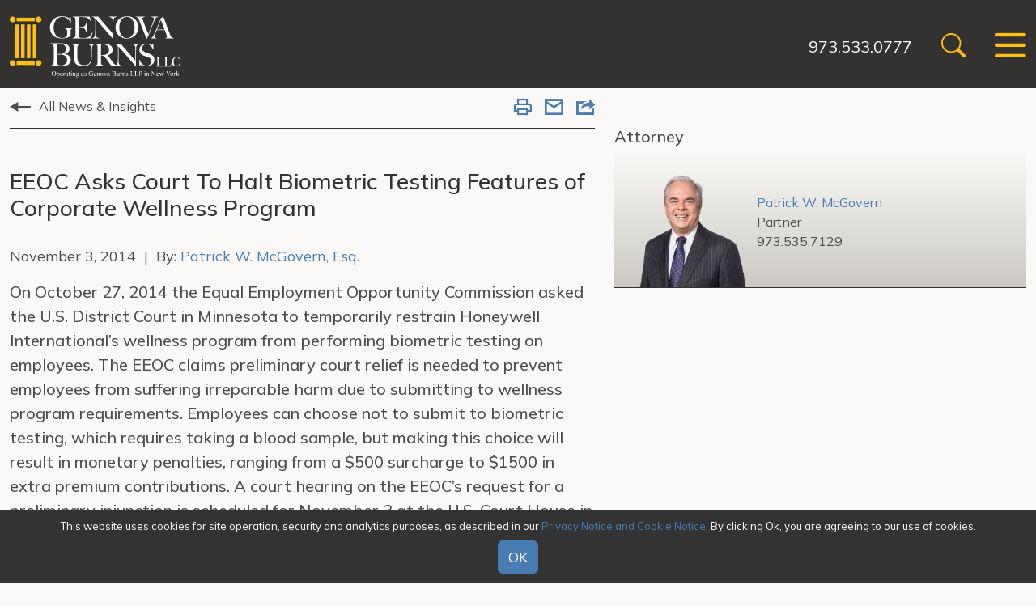

--- FILE ---
content_type: text/html; charset=UTF-8
request_url: https://www.genovaburns.com/news/labor-law/2014-11-03-eeoc-asks-court-to-halt-biometric-testing-features-of-corporate-wellness-program
body_size: 5619
content:
<!DOCTYPE HTML>
<html lang="en">
<head>
<META charset="utf-8">
<meta http-equiv="X-UA-Compatible" content="IE=Edge" />
<meta name="viewport" content="width=device-width, initial-scale=1" />
<title>EEOC Asks Court To Halt Biometric Testing Features of Corporate Wellness Program | Genova Burns LLC</title>
<meta name="description" content="Genova Burns is an innovative mid-size law firm. We believe in the power of team and embrace collegial interaction with our clients to leverage all resources towards achieving effective and creative solutions. We view our clients as our relationship partners. When you select Genova Burns, you will get a firm that understands your business, whether private or public, and works with you to achieve practical, real world and cost-conscious outcomes. At Genova Burns, your business is our business." />
<link rel="canonical" href="https://www.genovaburns.com/news/labor-law/2014-11-03-eeoc-asks-court-to-halt-biometric-testing-features-of-corporate-wellness-program" />
<link rel="shortcut icon" href="/favicon.ico">
<link rel="apple-touch-icon" sizes="180x180" href="https://static.genovaburns.com/images/favicons/apple-touch-icon.png">
<link rel="icon" type="image/png" sizes="32x32" href="https://static.genovaburns.com/images/favicons/favicon-32x32.png">
<link rel="icon" type="image/png" sizes="16x16" href="https://static.genovaburns.com/images/favicons/favicon-16x16.png">
<link rel="manifest" href="https://static.genovaburns.com/images/favicons/site.webmanifest">
<link rel="mask-icon" href="https://static.genovaburns.com/images/favicons/safari-pinned-tab.svg" color="#ffcc22">
<meta name="msapplication-TileColor" content="#000000">
<meta name="msapplication-config" content="https://static.genovaburns.com/images/favicons/browserconfig.xml">
<meta name="theme-color" content="#000000">
<script src="https://ajax.googleapis.com/ajax/libs/jquery/3.7.1/jquery.min.js" nonce=""></script>
<link rel="preconnect" href="https://fonts.googleapis.com">
<link rel="preconnect" href="https://fonts.gstatic.com" crossorigin>
<link href="https://fonts.googleapis.com/css2?family=Domine&family=Mulish:wght@200;400;500;600;700&family=Roboto+Condensed:wght@700&display=swap" rel="stylesheet">
<link href="/assets/css/style.css?version=1760534847" rel="stylesheet" />
<meta property="og:url" content="https://www.genovaburns.com/news/labor-law/2014-11-03-eeoc-asks-court-to-halt-biometric-testing-features-of-corporate-wellness-program" />
<meta property="og:title" content="EEOC Asks Court To Halt Biometric Testing Features of Corporate Wellness Program | " />
<meta property="og:description" content="Genova Burns is an innovative mid-size law firm. We believe in the power of team and embrace collegial interaction with our clients to leverage all resources towards achieving effective and creative solutions. We view our clients as our relationship partners. When you select Genova Burns, you will get a firm that understands your business, whether private or public, and works with you to achieve practical, real world and cost-conscious outcomes. At Genova Burns, your business is our business." />
<meta property="og:image" content="https://www.genovaburns.com/images/og-logo.jpg" />
<!-- Google tag (gtag.js) -->
<script async src="https://www.googletagmanager.com/gtag/js?id=G-NF6QE3FBG4" nonce=""></script>
<script nonce="">
window.dataLayer = window.dataLayer || [];
function gtag(){dataLayer.push(arguments);}
gtag('js', new Date());
gtag('config', 'G-NF6QE3FBG4');
</script>
<script type="application/ld+json">
{
"@context": "http://schema.org",
"@type": "BreadcrumbList",
"itemListElement": [{
"@type": "ListItem",
"position": 1,
"item": {
"@id": "https://www.genovaburns.com/news",
"name": "News &amp; Insights"
}
},{
"@type": "ListItem",
"position": 2,
"item": {
"@id": "https://www.genovaburns.com/news/labor-law",
"name": "Labor &amp; Employment"
}
},{
"@type": "ListItem",
"position": 3,
"item": {
"@id": "https://www.genovaburns.com/news/labor-law/2014-11-03-eeoc-asks-court-to-halt-biometric-testing-features-of-corporate-wellness-program",
"name": "EEOC Asks Court To Halt Biometric Testing Features of Corporate Wellness Program"
}
}]
}
</script>
<script type="application/ld+json">
{
"@context": "http://schema.org",
"@type": "Organization",
"url": "https://www.genovaburns.com",
"logo": "https://www.genovaburns.com/images/logo.svg",
"name": "Genova Burns",
"sameAs": [
"https://www.linkedin.com/company/genova-burns-llc/",
"https://www.facebook.com/GenovaBurns/",
"https://twitter.com/GenovaBurns"
]}
</script>
</head>
<body>
<header class="fixed-top d-print-none">
<div id="search-container" class="search-container d-none d-md-block">
<div class="container-xxl rel">
<form class="search-form-top" method="get" action="/search-results">
<div class="d-flex justify-content-center">
<input type="text" id="search-query" class="search-query form-control" name="query" title="Search Input" placeholder="Search" />
<button type="submit" class="btn btn-secondary">Go</button>
<button type="button" class="btn btn-dark closeit">Close</button>
</div>
</form>
<button class="close-search closeit"><span class="icon-close"></span></button>
</div>
</div>
<div class="container-xxl">
<nav class="navbar">
<a href="/" class="brand"><img src="/images/layout/logo.svg" /></a>
<div class="nav-tools">
<a href="" class="phone">973.533.0777</a>
<button class="btn-link open-search d-none d-md-block" title="open search"><span class="icon-search"></span></button>
<button class="btn-link nav-toggle" id="toggler" type="button" data-bs-toggle="offcanvas" data-bs-target="#main-nav" aria-controls="main-nav">
<span class="icon-bars"></span>
</button>
</div>
</nav>
<div class="offcanvas offcanvas-end d-print-none" tabindex="-1" id="main-nav" aria-labelledby="mainNavLabel">
<div class="offcanvas-header justify-content-end rel">
<button type="button" class="btn-link oc-close text-reset" data-bs-dismiss="offcanvas" aria-label="Close">
<span class="icon-close text-secondary"></span>
</button>
</div>
<ul class="first-level">
<li><a href="/firm">Firm</a></li>
<li><a href="/services">Services</a></li>
<li><a href="/attorneys">Attorneys</a></li>
<li><a href="/news" class="active">News & Insights</a></li>
<li><a href="/events">Events</a></li>
</ul>
<ul class="nav-addl">
<li><a href="/offices">Offices</a></li>
<li><a href="/alumni">Alumni</a></li>
<li><a href="/careers">Careers</a></li>
<li><a href="/gb-nl/newsletter/index">Newsletter</a></li>
<li class="d-md-none">
<form class="mbl-search" method="get" action="/search-results">
<div class="d-flex pe-2">
<input type="text" id="search-query" class="me-2 form-control" name="query" title="Search Input" placeholder="Search" />
<button type="submit" class="btn btn-secondary">Go</button>
</div>
</form>
</li>
</ul>
</div>
</div>
</header>
<div class="d-none d-print-block logo"><img src="/images/logo-print.png" alt="" title="" /></div><main class="pt-nav">
<div class="container-xxl">
<div class="row">
<div class="col-md-7">
<div class="sub-nav-inner secondary-nav-container mb-5 d-print-none">
<div class="row g-0">
<div class="col-md-9 col-xl-10">
<ul class="nav second-level">
<li><a href="/news" class="arrow-lft">All News & Insights</a></li>
</ul>
</div>
<div class="col-md-3 col-xl-2 d-none d-lg-block">
<div class="page-tools d-print-none">
<ul class="nav justify-content-end">
<li><button class="btn-print" rel="nofollow" title="Print Page"><span class="icon-print"></span></button></li><li><a href="mailto:?subject=Genova Burns - EEOC Asks Court To Halt Biometric Testing Features of Corporate Wellness Program&body=Of interest from the Genova Burns website -- https://www.genovaburns.com/news/labor-law/2014-11-03-eeoc-asks-court-to-halt-biometric-testing-features-of-corporate-wellness-program" title="Email"><span class="icon-email"></span></a></li>
<li class="rel"><a href="#share-container" data-bs-toggle="collapse" title="share"><span class="icon-share"></span></a>
<div id="share-container" class="share-container collapse">
<a href="https://www.linkedin.com/shareArticle?mini=true&url=http://www.genovaburns.com/news/labor-law/2014-11-03-eeoc-asks-court-to-halt-biometric-testing-features-of-corporate-wellness-program&title=EEOC Asks Court To Halt Biometric Testing Features of Corporate Wellness Program" target="_blank"><span class="icon-linkedin"></span> LinkedIn</a>
<a href="https://twitter.com/share?url=http://www.genovaburns.com/news/labor-law/2014-11-03-eeoc-asks-court-to-halt-biometric-testing-features-of-corporate-wellness-program&text=EEOC Asks Court To Halt Biometric Testing Features of Corporate Wellness Program" target="_blank"><span class="icon-twitter-x"></span> Twitter</a>
<a href="https://www.facebook.com/sharer.php?u=http://www.genovaburns.com/news/labor-law/2014-11-03-eeoc-asks-court-to-halt-biometric-testing-features-of-corporate-wellness-program&title=EEOC Asks Court To Halt Biometric Testing Features of Corporate Wellness Program" target="_blank"><span class="icon-facebook"></span> Facebook</a>
</div>
</li>
</ul>
</div></div>
</div>
</div>
<div class="content">
<h1 class="mb-site">EEOC Asks Court To Halt Biometric Testing Features of Corporate Wellness Program</h1>
<p>
November 3, 2014  &nbsp;|&nbsp;  By: <a href="/attorneys/patrick-w-mcgovern">Patrick W. McGovern, Esq.</a></p>
<div class="first-lg">
<p>On October 27, 2014 the Equal Employment Opportunity Commission asked the U.S. District Court in Minnesota to temporarily restrain Honeywell International’s wellness program from performing biometric testing on employees. The EEOC claims preliminary court relief is needed to prevent employees from suffering irreparable harm due to submitting to wellness program requirements. Employees can choose not to submit to biometric testing, which requires taking a blood sample, but making this choice will result in monetary penalties, ranging from a $500 surcharge to $1500 in extra premium contributions. A court hearing on the EEOC’s request for a preliminary injunction is scheduled for November 3 at the U.S. Court House in Minneapolis.</p>
<p>The EEOC claims that Honeywell’s biometric testing includes drawing blood, measuring body mass indexes, and screening for high blood pressure, diabetes, and smoking and therefore is an involuntary medical exam prohibited by the Americans with Disabilities Act (ADA). The EEOC also claims that the biometric testing violates the Genetic Information Nondiscrimination Act (GINA) by requiring disclosure of spousal medical history, and therefore family medical history.</p>
<p>On October 30 Honeywell filed its opposition to the EEOC’s petition and argues that its wellness program is voluntary and permissible under ADA provisions that allow employers to request medical examinations in connection with voluntary wellness programs. Honeywell also claims its program is covered by the ADA’s insurance safe harbor provision. It denies any violation of GINA since its wellness program makes no inquiry about family health industry, and argues that GINA expressly authorizes its biometric screening program.</p>
<p>If you have any questions about whether your company’s wellness program is compliant with the Affordable Care Act, HIPAA, the ADA or GINA, please contact Patrick W. McGovern, Esq., in our Employee Benefits Group at 973-535-7129, <a href="mailto:pmcgovern@genovaburns.com">pmcgovern@genovaburns.com</a>.</p></div>
<p>Tags: <a href="/search-results?tag=Employee+Benefits">Employee Benefits</a> &bull; <a href="/search-results?tag=Equal+Employment+Opportunity+Commission+%28EEOC%29">Equal Employment Opportunity Commission (EEOC)</a> &bull; <a href="/search-results?tag=EEOC">EEOC</a></p>
</div><!-- /content -->
<div class="d-print-block d-none"><div class="related-attys">
<h3>Attorney</h3>
<div class="related-row mb-3">
<div class="atty-item">
<a href="/attorneys/patrick-w-mcgovern" class="photo-link">
<img src="/attorneys/patrick-w-mcgovern/_res/id=Picture/patrick-w-mcgovern-04.png" class="img-fluid" loading="lazy" alt="Photo of Patrick W. McGovern" />
</a>
<div class="bio-info">
<a href="/attorneys/patrick-w-mcgovern">Patrick W. McGovern</a>
<span class="d-block">
Partner<br />973.535.7129</span>
</div>
</div>
</div>
</div>
</div>
</div><!-- /7 -->
<div class="col-md-5 print-mb-2 print-first">
<div class="d-print-none mt-5">
<div class="related-attys">
<h3>Attorney</h3>
<div class="related-row mb-3">
<div class="atty-item">
<a href="/attorneys/patrick-w-mcgovern" class="photo-link">
<img src="/attorneys/patrick-w-mcgovern/_res/id=Picture/patrick-w-mcgovern-04.png" class="img-fluid" loading="lazy" alt="Photo of Patrick W. McGovern" />
</a>
<div class="bio-info">
<a href="/attorneys/patrick-w-mcgovern">Patrick W. McGovern</a>
<span class="d-block">
Partner<br />973.535.7129</span>
</div>
</div>
</div>
</div>
</div>
</div><!-- /5 -->
</div><!-- /row -->
</div>
<section class="news-section d-print-none">
<div class="container-xxl">
<div class="row">
<div class="col-md-6 pe-md-5">
<div class="h-100">
<p class="sm-title">[&nbsp;Latest News&nbsp;]</p>
<ul class="news-list">
<li><a href="/news/firm-news/2026-01-21-genova-burns-bankruptcy-group-successfully-leads-sale-of-iconic-broadband-technology-company-blonder-tongue-laboratories" class="title">Genova Burns Bankruptcy Group Successfully Leads Sale of Iconic Broadband Technology Company Blonder Tongue Laboratories </a></li>
<li><a href="/news/firm-news/2026-01-13-jaclynn-mcdonnell-elevated-to-counsel" class="title">Jaclynn McDonnell Elevated To Counsel</a></li>
<li><a href="/news/as-seen-in/2026-01-13-insidernj-covers-announcement-jaclynn-mcdonnell-made-counsel-with-genova-burns-llc" class="title">InsiderNJ Covers Announcement "Jaclynn McDonnell Made Counsel with Genova Burns LLC"</a></li>
</ul>
<p><a href="/news/search-results?type=news" class="arrow-rgt text-md">Explore More News</a></p>
</div>
</div>
<div class="col-md-6 news-border-start ps-md-5">
<div class="h-100">
<p class="sm-title">[&nbsp;Latest Publications&nbsp;]</p>
<ul class="news-list">
<li><a href="/news/labor-law/2026-01-20-new-jersey-small-employers-get-ready-to-provide-your-employees-with-12-weeks-of-job-protected-leave" class="title">New Jersey Small Employers – Get Ready To Provide Your Employees With 12 Weeks Of Job Protected Leave!</a></li>
<li><a href="/news/labor-law/2026-01-08-higher-bar-same-risk-second-circuit-orders-successor-employer-to-hire-predecessors-union-workforce" class="title">Higher Bar, Same Risk: Second Circuit Orders Successor Employer to Hire Predecessor’s Union Workforce</a></li>
<li><a href="/news/litigation-law/2025-12-04-clarity-over-convenience-new-jersey-supreme-court-provides-lessons-for-companies-seeking-personal-guarantees" class="title">Clarity Over Convenience: New Jersey Supreme Court Provides Lessons for Companies Seeking Personal Guarantees</a></li>
</ul>
<p><a href="/news/search-results?type=blog" class="arrow-rgt text-md">Explore More Publications</a></p>
</div>
</div>
</div>
</div>
</section>
</main>
<footer class="bg-dark">
<div class="container-xxl">
<p>&copy; 2026 Genova Burns LLC. All rights reserved. Attorney Advertising</p>
<nav class="footer-nav d-print-none">
<a href="/make-payment">Make a Payment</a> &nbsp;|&nbsp; <a href="/misc/awards-methodology">Awards/Honors Methodology</a> &nbsp;|&nbsp; <a href="/misc/terms-of-use">Terms of Use</a> &nbsp;|&nbsp; <a href="/misc/privacy">Privacy</a> &nbsp;|&nbsp; <a href="/misc/credits">Credits</a>
</nav>
</div>
</footer>
<div class="cookie-notice-container accepted d-print-none" id="cookie-notice">
<div class="cookie-notice">
<span id="cn-notice-text">This website uses cookies for site operation, security and analytics purposes, as described in our <a href="/misc/privacy" target="_blank">Privacy Notice and Cookie Notice</a>. By clicking Ok, you are agreeing to our use of cookies.
<br /><a href="#" id="cn-accept-cookie" data-cookie-set="accept" class="btn btn-secondary mt-2">OK</a></span>
</div>
</div>
<script src="https://cdn.jsdelivr.net/npm/bootstrap@5.3.1/dist/js/bootstrap.bundle.min.js" integrity="sha384-HwwvtgBNo3bZJJLYd8oVXjrBZt8cqVSpeBNS5n7C8IVInixGAoxmnlMuBnhbgrkm" crossorigin="anonymous" nonce=""></script>
<script src="https://ajax.googleapis.com/ajax/libs/jqueryui/1.13.2/jquery-ui.min.js" nonce=""></script>
<script src="/assets/js/script.js" nonce=""></script>
</body>
</html>

--- FILE ---
content_type: text/css;charset=UTF-8
request_url: https://www.genovaburns.com/assets/css/style.css?version=1760534847
body_size: 49389
content:
@charset "UTF-8";
:root,[data-bs-theme="light"]{--bs-blue: #477db3;--bs-yellow: #ffc00f;--bs-black: #000;--bs-white: #fff;--bs-gray: #6c757d;--bs-gray-dark: #333231;--bs-gray-100: #fffffa;--bs-gray-200: #faf9f7;--bs-gray-300: #ccccc8;--bs-gray-400: #999996;--bs-gray-500: #adb5bd;--bs-gray-600: #6c757d;--bs-gray-700: #495057;--bs-gray-800: #333231;--bs-gray-900: #4d4c49;--bs-primary: #ffc00f;--bs-secondary: #477db3;--bs-dark: #333231;--bs-primary-rgb: 255, 192, 15;--bs-secondary-rgb: 71, 125, 179;--bs-success-rgb: 25, 135, 84;--bs-info-rgb: 13, 202, 240;--bs-warning-rgb: 255, 192, 15;--bs-danger-rgb: 220, 53, 69;--bs-light-rgb: 255, 255, 250;--bs-dark-rgb: 51, 50, 49;--bs-primary-text-emphasis: #664d06;--bs-secondary-text-emphasis: #1c3248;--bs-success-text-emphasis: #0a3622;--bs-info-text-emphasis: #055160;--bs-warning-text-emphasis: #664d06;--bs-danger-text-emphasis: #58151c;--bs-light-text-emphasis: #495057;--bs-dark-text-emphasis: #495057;--bs-primary-bg-subtle: #fff2cf;--bs-secondary-bg-subtle: #dae5f0;--bs-success-bg-subtle: #d1e7dd;--bs-info-bg-subtle: #cff4fc;--bs-warning-bg-subtle: #fff2cf;--bs-danger-bg-subtle: #f8d7da;--bs-light-bg-subtle: #fffffd;--bs-dark-bg-subtle: #999996;--bs-primary-border-subtle: #ffe69f;--bs-secondary-border-subtle: #b5cbe1;--bs-success-border-subtle: #a3cfbb;--bs-info-border-subtle: #9eeaf9;--bs-warning-border-subtle: #ffe69f;--bs-danger-border-subtle: #f1aeb5;--bs-light-border-subtle: #faf9f7;--bs-dark-border-subtle: #adb5bd;--bs-white-rgb: 255, 255, 255;--bs-black-rgb: 0, 0, 0;--bs-font-sans-serif: "Mulish", "Helvetica Neue", Arial, sans-serif;--bs-font-monospace: SFMono-Regular, Menlo, Monaco, Consolas, "Liberation Mono", "Courier New", monospace;--bs-gradient: linear-gradient(180deg, rgba(255, 255, 255, 0.15), rgba(255, 255, 255, 0));--bs-body-font-family: var(--bs-font-sans-serif);--bs-body-font-size:1rem;--bs-body-font-weight: 400;--bs-body-line-height: 1.5;--bs-body-color: #4d4c49;--bs-body-color-rgb: 77, 76, 73;--bs-body-bg: #faf9f7;--bs-body-bg-rgb: 250, 249, 247;--bs-emphasis-color: #000;--bs-emphasis-color-rgb: 0, 0, 0;--bs-secondary-color: rgba(77, 76, 73, 0.75);--bs-secondary-color-rgb: 77, 76, 73;--bs-secondary-bg: #faf9f7;--bs-secondary-bg-rgb: 250, 249, 247;--bs-tertiary-color: rgba(77, 76, 73, 0.5);--bs-tertiary-color-rgb: 77, 76, 73;--bs-tertiary-bg: #fffffa;--bs-tertiary-bg-rgb: 255, 255, 250;--bs-heading-color: inherit;--bs-link-color: #477db3;--bs-link-color-rgb: 71, 125, 179;--bs-link-decoration: none;--bs-link-hover-color: #39648f;--bs-link-hover-color-rgb: 57, 100, 143;--bs-code-color: #d63384;--bs-highlight-bg: #fff2cf;--bs-border-width: 1px;--bs-border-style: solid;--bs-border-color: #333231;--bs-border-color-translucent: rgba(0, 0, 0, 0.175);--bs-border-radius: 0.375rem;--bs-border-radius-sm: 0.25rem;--bs-border-radius-lg: 0.625rem;--bs-border-radius-xl: 1rem;--bs-border-radius-xxl: 2rem;--bs-border-radius-2xl: var(--bs-border-radius-xxl);--bs-border-radius-pill: 50rem;--bs-box-shadow: 0 0.5rem 1rem rgba(0, 0, 0, 0.15);--bs-box-shadow-sm: 0 0.125rem 0.25rem rgba(0, 0, 0, 0.075);--bs-box-shadow-lg: 0 1rem 3rem rgba(0, 0, 0, 0.175);--bs-box-shadow-inset: inset 0 1px 2px rgba(0, 0, 0, 0.075);--bs-focus-ring-width: 0.25rem;--bs-focus-ring-opacity: 0.25;--bs-focus-ring-color: rgba(71, 125, 179, 0.25);--bs-form-valid-color: #198754;--bs-form-valid-border-color: #198754;--bs-form-invalid-color: #dc3545;--bs-form-invalid-border-color: #dc3545}*,*::before,*::after{box-sizing:border-box}@media (prefers-reduced-motion:no-preference){:root{scroll-behavior:smooth}}body{margin:0;font-family:var(--bs-body-font-family);font-size:var(--bs-body-font-size);font-weight:var(--bs-body-font-weight);line-height:var(--bs-body-line-height);color:var(--bs-body-color);text-align:var(--bs-body-text-align);background-color:var(--bs-body-bg);-webkit-text-size-adjust:100%;-webkit-tap-highlight-color:rgba(0, 0, 0, 0)}hr{margin:1rem 0;color:inherit;border:0;border-top:var(--bs-border-width) solid;opacity:0.25}h1,.h1,h2,.h2,h3,.h3,h4,.h4,h5,.h5,h6,.h6{margin-top:0;margin-bottom:0.5rem;font-weight:500;line-height:1.2;color:var(--bs-heading-color)}h1,.h1{font-size:calc(1.3rem + 0.6vw)}@media (min-width:1200px){h1,.h1{font-size:1.75rem}}h2,.h2{font-size:calc(1.275rem + 0.3vw)}@media (min-width:1200px){h2,.h2{font-size:1.5rem}}h3,.h3{font-size:1.25rem}h4,.h4{font-size:1.125rem}h5,.h5{font-size:1rem}h6,.h6{font-size:1rem}p{margin-top:0;margin-bottom:1rem}abbr[title]{text-decoration:underline dotted;cursor:help;text-decoration-skip-ink:none}address{margin-bottom:1rem;font-style:normal;line-height:inherit}ol,ul{padding-left:2rem}ol,ul,dl{margin-top:0;margin-bottom:1rem}ol ol,ul ul,ol ul,ul ol{margin-bottom:0}dt{font-weight:700}dd{margin-bottom:0.5rem;margin-left:0}blockquote{margin:0 0 1rem}b,strong{font-weight:bolder}small,.small{font-size:0.875em}mark,.mark{padding:0.1875em;background-color:var(--bs-highlight-bg)}sub,sup{position:relative;font-size:0.75em;line-height:0;vertical-align:baseline}sub{bottom:-0.25em}sup{top:-0.5em}a{color:rgba(var(--bs-link-color-rgb), var(--bs-link-opacity, 1));text-decoration:none}a:hover{--bs-link-color-rgb: var(--bs-link-hover-color-rgb)}a:not([href]):not([class]),a:not([href]):not([class]):hover{color:inherit;text-decoration:none}pre,code,kbd,samp{font-family:var(--bs-font-monospace);font-size:1em}pre{display:block;margin-top:0;margin-bottom:1rem;overflow:auto;font-size:0.875em}pre code{font-size:inherit;color:inherit;word-break:normal}code{font-size:0.875em;color:var(--bs-code-color);word-wrap:break-word}a>code{color:inherit}kbd{padding:0.1875rem 0.375rem;font-size:0.875em;color:var(--bs-body-bg);background-color:var(--bs-body-color);border-radius:0.25rem}kbd kbd{padding:0;font-size:1em}figure{margin:0 0 1rem}img,svg{vertical-align:middle}table{caption-side:bottom;border-collapse:collapse}caption{padding-top:0.5rem;padding-bottom:0.5rem;color:var(--bs-secondary-color);text-align:left}th{text-align:inherit;text-align:-webkit-match-parent}thead,tbody,tfoot,tr,td,th{border-color:inherit;border-style:solid;border-width:0}label{display:inline-block}button{border-radius:0}button:focus:not(:focus-visible){outline:0}input,button,select,optgroup,textarea{margin:0;font-family:inherit;font-size:inherit;line-height:inherit}button,select{text-transform:none}[role="button"]{cursor:pointer}select{word-wrap:normal}select:disabled{opacity:1}[list]:not([type="date"]):not([type="datetime-local"]):not([type="month"]):not([type="week"]):not([type="time"])::-webkit-calendar-picker-indicator{display:none !important}button,[type="button"],[type="reset"],[type="submit"]{-webkit-appearance:button}button:not(:disabled),[type="button"]:not(:disabled),[type="reset"]:not(:disabled),[type="submit"]:not(:disabled){cursor:pointer}::-moz-focus-inner{padding:0;border-style:none}textarea{resize:vertical}fieldset{min-width:0;padding:0;margin:0;border:0}legend{float:left;width:100%;padding:0;margin-bottom:0.5rem;font-size:calc(1.275rem + 0.3vw);line-height:inherit}@media (min-width:1200px){legend{font-size:1.5rem}}legend+*{clear:left}::-webkit-datetime-edit-fields-wrapper,::-webkit-datetime-edit-text,::-webkit-datetime-edit-minute,::-webkit-datetime-edit-hour-field,::-webkit-datetime-edit-day-field,::-webkit-datetime-edit-month-field,::-webkit-datetime-edit-year-field{padding:0}::-webkit-inner-spin-button{height:auto}[type="search"]{-webkit-appearance:textfield;outline-offset:-2px}::-webkit-search-decoration{-webkit-appearance:none}::-webkit-color-swatch-wrapper{padding:0}::file-selector-button{font:inherit;-webkit-appearance:button}output{display:inline-block}iframe{border:0}summary{display:list-item;cursor:pointer}progress{vertical-align:baseline}[hidden]{display:none !important}.lead{font-size:1.25rem;font-weight:300}.display-1{font-size:calc(1.625rem + 4.5vw);font-weight:300;line-height:1.2}@media (min-width:1200px){.display-1{font-size:5rem}}.display-2{font-size:calc(1.575rem + 3.9vw);font-weight:300;line-height:1.2}@media (min-width:1200px){.display-2{font-size:4.5rem}}.display-3{font-size:calc(1.525rem + 3.3vw);font-weight:300;line-height:1.2}@media (min-width:1200px){.display-3{font-size:4rem}}.display-4{font-size:calc(1.475rem + 2.7vw);font-weight:300;line-height:1.2}@media (min-width:1200px){.display-4{font-size:3.5rem}}.display-5{font-size:calc(1.425rem + 2.1vw);font-weight:300;line-height:1.2}@media (min-width:1200px){.display-5{font-size:3rem}}.display-6{font-size:calc(1.375rem + 1.5vw);font-weight:300;line-height:1.2}@media (min-width:1200px){.display-6{font-size:2.5rem}}.list-unstyled{padding-left:0;list-style:none}.list-inline{padding-left:0;list-style:none}.list-inline-item{display:inline-block}.list-inline-item:not(:last-child){margin-right:0.5rem}.initialism{font-size:0.875em;text-transform:uppercase}.blockquote{margin-bottom:1rem;font-size:1.25rem}.blockquote>:last-child{margin-bottom:0}.blockquote-footer{margin-top:-1rem;margin-bottom:1rem;font-size:0.875em;color:#6c757d}.blockquote-footer::before{content:"— "}.img-fluid{max-width:100%;height:auto}.img-thumbnail{padding:0.25rem;background-color:var(--bs-body-bg);border:var(--bs-border-width) solid var(--bs-border-color);border-radius:var(--bs-border-radius);max-width:100%;height:auto}.figure{display:inline-block}.figure-img{margin-bottom:0.5rem;line-height:1}.figure-caption{font-size:0.875em;color:var(--bs-secondary-color)}.container,.container-fluid,.container-sm,.container-md,.container-lg,.container-xl,.container-xxl{--bs-gutter-x: 1.5rem;--bs-gutter-y: 0;width:100%;padding-right:calc(var(--bs-gutter-x) * .5);padding-left:calc(var(--bs-gutter-x) * .5);margin-right:auto;margin-left:auto}@media (min-width:576px){.container,.container-sm{max-width:540px}}@media (min-width:768px){.container,.container-sm,.container-md{max-width:720px}}@media (min-width:992px){.container,.container-sm,.container-md,.container-lg{max-width:960px}}@media (min-width:1200px){.container,.container-sm,.container-md,.container-lg,.container-xl{max-width:1140px}}@media (min-width:1400px){.container,.container-sm,.container-md,.container-lg,.container-xl,.container-xxl{max-width:1440px}}:root{--bs-breakpoint-xs: 0;--bs-breakpoint-sm: 576px;--bs-breakpoint-md: 768px;--bs-breakpoint-lg: 992px;--bs-breakpoint-xl: 1200px;--bs-breakpoint-xxl: 1400px}.row{--bs-gutter-x: 1.5rem;--bs-gutter-y: 0;display:flex;flex-wrap:wrap;margin-top:calc(-1 * var(--bs-gutter-y));margin-right:calc(-.5 * var(--bs-gutter-x));margin-left:calc(-.5 * var(--bs-gutter-x))}.row>*{flex-shrink:0;width:100%;max-width:100%;padding-right:calc(var(--bs-gutter-x) * .5);padding-left:calc(var(--bs-gutter-x) * .5);margin-top:var(--bs-gutter-y)}.col{flex:1 0 0%}.row-cols-auto>*{flex:0 0 auto;width:auto}.row-cols-1>*{flex:0 0 auto;width:100%}.row-cols-2>*{flex:0 0 auto;width:50%}.row-cols-3>*{flex:0 0 auto;width:33.3333333333%}.row-cols-4>*{flex:0 0 auto;width:25%}.row-cols-5>*{flex:0 0 auto;width:20%}.row-cols-6>*{flex:0 0 auto;width:16.6666666667%}.col-auto{flex:0 0 auto;width:auto}.col-1{flex:0 0 auto;width:8.33333333%}.col-2{flex:0 0 auto;width:16.66666667%}.col-3{flex:0 0 auto;width:25%}.col-4{flex:0 0 auto;width:33.33333333%}.col-5{flex:0 0 auto;width:41.66666667%}.col-6{flex:0 0 auto;width:50%}.col-7{flex:0 0 auto;width:58.33333333%}.col-8{flex:0 0 auto;width:66.66666667%}.col-9{flex:0 0 auto;width:75%}.col-10{flex:0 0 auto;width:83.33333333%}.col-11{flex:0 0 auto;width:91.66666667%}.col-12{flex:0 0 auto;width:100%}.offset-1{margin-left:8.33333333%}.offset-2{margin-left:16.66666667%}.offset-3{margin-left:25%}.offset-4{margin-left:33.33333333%}.offset-5{margin-left:41.66666667%}.offset-6{margin-left:50%}.offset-7{margin-left:58.33333333%}.offset-8{margin-left:66.66666667%}.offset-9{margin-left:75%}.offset-10{margin-left:83.33333333%}.offset-11{margin-left:91.66666667%}.g-0,.gx-0{--bs-gutter-x: 0}.g-0,.gy-0{--bs-gutter-y: 0}.g-1,.gx-1{--bs-gutter-x: 0.25rem}.g-1,.gy-1{--bs-gutter-y: 0.25rem}.g-2,.gx-2{--bs-gutter-x: 0.5rem}.g-2,.gy-2{--bs-gutter-y: 0.5rem}.g-3,.gx-3{--bs-gutter-x: 1rem}.g-3,.gy-3{--bs-gutter-y: 1rem}.g-4,.gx-4{--bs-gutter-x: 1.5rem}.g-4,.gy-4{--bs-gutter-y: 1.5rem}.g-5,.gx-5{--bs-gutter-x: 3rem}.g-5,.gy-5{--bs-gutter-y: 3rem}.g-6,.gx-6{--bs-gutter-x: 3.75rem}.g-6,.gy-6{--bs-gutter-y: 3.75rem}@media (min-width:576px){.col-sm{flex:1 0 0%}.row-cols-sm-auto>*{flex:0 0 auto;width:auto}.row-cols-sm-1>*{flex:0 0 auto;width:100%}.row-cols-sm-2>*{flex:0 0 auto;width:50%}.row-cols-sm-3>*{flex:0 0 auto;width:33.3333333333%}.row-cols-sm-4>*{flex:0 0 auto;width:25%}.row-cols-sm-5>*{flex:0 0 auto;width:20%}.row-cols-sm-6>*{flex:0 0 auto;width:16.6666666667%}.col-sm-auto{flex:0 0 auto;width:auto}.col-sm-1{flex:0 0 auto;width:8.33333333%}.col-sm-2{flex:0 0 auto;width:16.66666667%}.col-sm-3{flex:0 0 auto;width:25%}.col-sm-4{flex:0 0 auto;width:33.33333333%}.col-sm-5{flex:0 0 auto;width:41.66666667%}.col-sm-6{flex:0 0 auto;width:50%}.col-sm-7{flex:0 0 auto;width:58.33333333%}.col-sm-8{flex:0 0 auto;width:66.66666667%}.col-sm-9{flex:0 0 auto;width:75%}.col-sm-10{flex:0 0 auto;width:83.33333333%}.col-sm-11{flex:0 0 auto;width:91.66666667%}.col-sm-12{flex:0 0 auto;width:100%}.offset-sm-0{margin-left:0}.offset-sm-1{margin-left:8.33333333%}.offset-sm-2{margin-left:16.66666667%}.offset-sm-3{margin-left:25%}.offset-sm-4{margin-left:33.33333333%}.offset-sm-5{margin-left:41.66666667%}.offset-sm-6{margin-left:50%}.offset-sm-7{margin-left:58.33333333%}.offset-sm-8{margin-left:66.66666667%}.offset-sm-9{margin-left:75%}.offset-sm-10{margin-left:83.33333333%}.offset-sm-11{margin-left:91.66666667%}.g-sm-0,.gx-sm-0{--bs-gutter-x: 0}.g-sm-0,.gy-sm-0{--bs-gutter-y: 0}.g-sm-1,.gx-sm-1{--bs-gutter-x: 0.25rem}.g-sm-1,.gy-sm-1{--bs-gutter-y: 0.25rem}.g-sm-2,.gx-sm-2{--bs-gutter-x: 0.5rem}.g-sm-2,.gy-sm-2{--bs-gutter-y: 0.5rem}.g-sm-3,.gx-sm-3{--bs-gutter-x: 1rem}.g-sm-3,.gy-sm-3{--bs-gutter-y: 1rem}.g-sm-4,.gx-sm-4{--bs-gutter-x: 1.5rem}.g-sm-4,.gy-sm-4{--bs-gutter-y: 1.5rem}.g-sm-5,.gx-sm-5{--bs-gutter-x: 3rem}.g-sm-5,.gy-sm-5{--bs-gutter-y: 3rem}.g-sm-6,.gx-sm-6{--bs-gutter-x: 3.75rem}.g-sm-6,.gy-sm-6{--bs-gutter-y: 3.75rem}}@media (min-width:768px){.col-md{flex:1 0 0%}.row-cols-md-auto>*{flex:0 0 auto;width:auto}.row-cols-md-1>*{flex:0 0 auto;width:100%}.row-cols-md-2>*{flex:0 0 auto;width:50%}.row-cols-md-3>*{flex:0 0 auto;width:33.3333333333%}.row-cols-md-4>*{flex:0 0 auto;width:25%}.row-cols-md-5>*{flex:0 0 auto;width:20%}.row-cols-md-6>*{flex:0 0 auto;width:16.6666666667%}.col-md-auto{flex:0 0 auto;width:auto}.col-md-1{flex:0 0 auto;width:8.33333333%}.col-md-2{flex:0 0 auto;width:16.66666667%}.col-md-3{flex:0 0 auto;width:25%}.col-md-4{flex:0 0 auto;width:33.33333333%}.col-md-5{flex:0 0 auto;width:41.66666667%}.col-md-6{flex:0 0 auto;width:50%}.col-md-7{flex:0 0 auto;width:58.33333333%}.col-md-8{flex:0 0 auto;width:66.66666667%}.col-md-9{flex:0 0 auto;width:75%}.col-md-10{flex:0 0 auto;width:83.33333333%}.col-md-11{flex:0 0 auto;width:91.66666667%}.col-md-12{flex:0 0 auto;width:100%}.offset-md-0{margin-left:0}.offset-md-1{margin-left:8.33333333%}.offset-md-2{margin-left:16.66666667%}.offset-md-3{margin-left:25%}.offset-md-4{margin-left:33.33333333%}.offset-md-5{margin-left:41.66666667%}.offset-md-6{margin-left:50%}.offset-md-7{margin-left:58.33333333%}.offset-md-8{margin-left:66.66666667%}.offset-md-9{margin-left:75%}.offset-md-10{margin-left:83.33333333%}.offset-md-11{margin-left:91.66666667%}.g-md-0,.gx-md-0{--bs-gutter-x: 0}.g-md-0,.gy-md-0{--bs-gutter-y: 0}.g-md-1,.gx-md-1{--bs-gutter-x: 0.25rem}.g-md-1,.gy-md-1{--bs-gutter-y: 0.25rem}.g-md-2,.gx-md-2{--bs-gutter-x: 0.5rem}.g-md-2,.gy-md-2{--bs-gutter-y: 0.5rem}.g-md-3,.gx-md-3{--bs-gutter-x: 1rem}.g-md-3,.gy-md-3{--bs-gutter-y: 1rem}.g-md-4,.gx-md-4{--bs-gutter-x: 1.5rem}.g-md-4,.gy-md-4{--bs-gutter-y: 1.5rem}.g-md-5,.gx-md-5{--bs-gutter-x: 3rem}.g-md-5,.gy-md-5{--bs-gutter-y: 3rem}.g-md-6,.gx-md-6{--bs-gutter-x: 3.75rem}.g-md-6,.gy-md-6{--bs-gutter-y: 3.75rem}}@media (min-width:992px){.col-lg{flex:1 0 0%}.row-cols-lg-auto>*{flex:0 0 auto;width:auto}.row-cols-lg-1>*{flex:0 0 auto;width:100%}.row-cols-lg-2>*{flex:0 0 auto;width:50%}.row-cols-lg-3>*{flex:0 0 auto;width:33.3333333333%}.row-cols-lg-4>*{flex:0 0 auto;width:25%}.row-cols-lg-5>*{flex:0 0 auto;width:20%}.row-cols-lg-6>*{flex:0 0 auto;width:16.6666666667%}.col-lg-auto{flex:0 0 auto;width:auto}.col-lg-1{flex:0 0 auto;width:8.33333333%}.col-lg-2{flex:0 0 auto;width:16.66666667%}.col-lg-3{flex:0 0 auto;width:25%}.col-lg-4{flex:0 0 auto;width:33.33333333%}.col-lg-5{flex:0 0 auto;width:41.66666667%}.col-lg-6{flex:0 0 auto;width:50%}.col-lg-7{flex:0 0 auto;width:58.33333333%}.col-lg-8{flex:0 0 auto;width:66.66666667%}.col-lg-9{flex:0 0 auto;width:75%}.col-lg-10{flex:0 0 auto;width:83.33333333%}.col-lg-11{flex:0 0 auto;width:91.66666667%}.col-lg-12{flex:0 0 auto;width:100%}.offset-lg-0{margin-left:0}.offset-lg-1{margin-left:8.33333333%}.offset-lg-2{margin-left:16.66666667%}.offset-lg-3{margin-left:25%}.offset-lg-4{margin-left:33.33333333%}.offset-lg-5{margin-left:41.66666667%}.offset-lg-6{margin-left:50%}.offset-lg-7{margin-left:58.33333333%}.offset-lg-8{margin-left:66.66666667%}.offset-lg-9{margin-left:75%}.offset-lg-10{margin-left:83.33333333%}.offset-lg-11{margin-left:91.66666667%}.g-lg-0,.gx-lg-0{--bs-gutter-x: 0}.g-lg-0,.gy-lg-0{--bs-gutter-y: 0}.g-lg-1,.gx-lg-1{--bs-gutter-x: 0.25rem}.g-lg-1,.gy-lg-1{--bs-gutter-y: 0.25rem}.g-lg-2,.gx-lg-2{--bs-gutter-x: 0.5rem}.g-lg-2,.gy-lg-2{--bs-gutter-y: 0.5rem}.g-lg-3,.gx-lg-3{--bs-gutter-x: 1rem}.g-lg-3,.gy-lg-3{--bs-gutter-y: 1rem}.g-lg-4,.gx-lg-4{--bs-gutter-x: 1.5rem}.g-lg-4,.gy-lg-4{--bs-gutter-y: 1.5rem}.g-lg-5,.gx-lg-5{--bs-gutter-x: 3rem}.g-lg-5,.gy-lg-5{--bs-gutter-y: 3rem}.g-lg-6,.gx-lg-6{--bs-gutter-x: 3.75rem}.g-lg-6,.gy-lg-6{--bs-gutter-y: 3.75rem}}@media (min-width:1200px){.col-xl{flex:1 0 0%}.row-cols-xl-auto>*{flex:0 0 auto;width:auto}.row-cols-xl-1>*{flex:0 0 auto;width:100%}.row-cols-xl-2>*{flex:0 0 auto;width:50%}.row-cols-xl-3>*{flex:0 0 auto;width:33.3333333333%}.row-cols-xl-4>*{flex:0 0 auto;width:25%}.row-cols-xl-5>*{flex:0 0 auto;width:20%}.row-cols-xl-6>*{flex:0 0 auto;width:16.6666666667%}.col-xl-auto{flex:0 0 auto;width:auto}.col-xl-1{flex:0 0 auto;width:8.33333333%}.col-xl-2{flex:0 0 auto;width:16.66666667%}.col-xl-3{flex:0 0 auto;width:25%}.col-xl-4{flex:0 0 auto;width:33.33333333%}.col-xl-5{flex:0 0 auto;width:41.66666667%}.col-xl-6{flex:0 0 auto;width:50%}.col-xl-7{flex:0 0 auto;width:58.33333333%}.col-xl-8{flex:0 0 auto;width:66.66666667%}.col-xl-9{flex:0 0 auto;width:75%}.col-xl-10{flex:0 0 auto;width:83.33333333%}.col-xl-11{flex:0 0 auto;width:91.66666667%}.col-xl-12{flex:0 0 auto;width:100%}.offset-xl-0{margin-left:0}.offset-xl-1{margin-left:8.33333333%}.offset-xl-2{margin-left:16.66666667%}.offset-xl-3{margin-left:25%}.offset-xl-4{margin-left:33.33333333%}.offset-xl-5{margin-left:41.66666667%}.offset-xl-6{margin-left:50%}.offset-xl-7{margin-left:58.33333333%}.offset-xl-8{margin-left:66.66666667%}.offset-xl-9{margin-left:75%}.offset-xl-10{margin-left:83.33333333%}.offset-xl-11{margin-left:91.66666667%}.g-xl-0,.gx-xl-0{--bs-gutter-x: 0}.g-xl-0,.gy-xl-0{--bs-gutter-y: 0}.g-xl-1,.gx-xl-1{--bs-gutter-x: 0.25rem}.g-xl-1,.gy-xl-1{--bs-gutter-y: 0.25rem}.g-xl-2,.gx-xl-2{--bs-gutter-x: 0.5rem}.g-xl-2,.gy-xl-2{--bs-gutter-y: 0.5rem}.g-xl-3,.gx-xl-3{--bs-gutter-x: 1rem}.g-xl-3,.gy-xl-3{--bs-gutter-y: 1rem}.g-xl-4,.gx-xl-4{--bs-gutter-x: 1.5rem}.g-xl-4,.gy-xl-4{--bs-gutter-y: 1.5rem}.g-xl-5,.gx-xl-5{--bs-gutter-x: 3rem}.g-xl-5,.gy-xl-5{--bs-gutter-y: 3rem}.g-xl-6,.gx-xl-6{--bs-gutter-x: 3.75rem}.g-xl-6,.gy-xl-6{--bs-gutter-y: 3.75rem}}@media (min-width:1400px){.col-xxl{flex:1 0 0%}.row-cols-xxl-auto>*{flex:0 0 auto;width:auto}.row-cols-xxl-1>*{flex:0 0 auto;width:100%}.row-cols-xxl-2>*{flex:0 0 auto;width:50%}.row-cols-xxl-3>*{flex:0 0 auto;width:33.3333333333%}.row-cols-xxl-4>*{flex:0 0 auto;width:25%}.row-cols-xxl-5>*{flex:0 0 auto;width:20%}.row-cols-xxl-6>*{flex:0 0 auto;width:16.6666666667%}.col-xxl-auto{flex:0 0 auto;width:auto}.col-xxl-1{flex:0 0 auto;width:8.33333333%}.col-xxl-2{flex:0 0 auto;width:16.66666667%}.col-xxl-3{flex:0 0 auto;width:25%}.col-xxl-4{flex:0 0 auto;width:33.33333333%}.col-xxl-5{flex:0 0 auto;width:41.66666667%}.col-xxl-6{flex:0 0 auto;width:50%}.col-xxl-7{flex:0 0 auto;width:58.33333333%}.col-xxl-8{flex:0 0 auto;width:66.66666667%}.col-xxl-9{flex:0 0 auto;width:75%}.col-xxl-10{flex:0 0 auto;width:83.33333333%}.col-xxl-11{flex:0 0 auto;width:91.66666667%}.col-xxl-12{flex:0 0 auto;width:100%}.offset-xxl-0{margin-left:0}.offset-xxl-1{margin-left:8.33333333%}.offset-xxl-2{margin-left:16.66666667%}.offset-xxl-3{margin-left:25%}.offset-xxl-4{margin-left:33.33333333%}.offset-xxl-5{margin-left:41.66666667%}.offset-xxl-6{margin-left:50%}.offset-xxl-7{margin-left:58.33333333%}.offset-xxl-8{margin-left:66.66666667%}.offset-xxl-9{margin-left:75%}.offset-xxl-10{margin-left:83.33333333%}.offset-xxl-11{margin-left:91.66666667%}.g-xxl-0,.gx-xxl-0{--bs-gutter-x: 0}.g-xxl-0,.gy-xxl-0{--bs-gutter-y: 0}.g-xxl-1,.gx-xxl-1{--bs-gutter-x: 0.25rem}.g-xxl-1,.gy-xxl-1{--bs-gutter-y: 0.25rem}.g-xxl-2,.gx-xxl-2{--bs-gutter-x: 0.5rem}.g-xxl-2,.gy-xxl-2{--bs-gutter-y: 0.5rem}.g-xxl-3,.gx-xxl-3{--bs-gutter-x: 1rem}.g-xxl-3,.gy-xxl-3{--bs-gutter-y: 1rem}.g-xxl-4,.gx-xxl-4{--bs-gutter-x: 1.5rem}.g-xxl-4,.gy-xxl-4{--bs-gutter-y: 1.5rem}.g-xxl-5,.gx-xxl-5{--bs-gutter-x: 3rem}.g-xxl-5,.gy-xxl-5{--bs-gutter-y: 3rem}.g-xxl-6,.gx-xxl-6{--bs-gutter-x: 3.75rem}.g-xxl-6,.gy-xxl-6{--bs-gutter-y: 3.75rem}}.table{--bs-table-color-type: initial;--bs-table-bg-type: initial;--bs-table-color-state: initial;--bs-table-bg-state: initial;--bs-table-color: var(--bs-body-color);--bs-table-bg: var(--bs-body-bg);--bs-table-border-color: var(--bs-border-color);--bs-table-accent-bg: transparent;--bs-table-striped-color: var(--bs-body-color);--bs-table-striped-bg: rgba(0, 0, 0, 0.05);--bs-table-active-color: var(--bs-body-color);--bs-table-active-bg: rgba(0, 0, 0, 0.1);--bs-table-hover-color: var(--bs-body-color);--bs-table-hover-bg: rgba(0, 0, 0, 0.075);width:100%;margin-bottom:1rem;vertical-align:top;border-color:var(--bs-table-border-color)}.table>:not(caption)>*>*{padding:0.5rem 0.5rem;color:var(--bs-table-color-state, var(--bs-table-color-type, var(--bs-table-color)));background-color:var(--bs-table-bg);border-bottom-width:var(--bs-border-width);box-shadow:inset 0 0 0 9999px var(--bs-table-bg-state, var(--bs-table-bg-type, var(--bs-table-accent-bg)))}.table>tbody{vertical-align:inherit}.table>thead{vertical-align:bottom}.table-group-divider{border-top:calc(var(--bs-border-width) * 2) solid currentcolor}.caption-top{caption-side:top}.table-sm>:not(caption)>*>*{padding:0.25rem 0.25rem}.table-bordered>:not(caption)>*{border-width:var(--bs-border-width) 0}.table-bordered>:not(caption)>*>*{border-width:0 var(--bs-border-width)}.table-borderless>:not(caption)>*>*{border-bottom-width:0}.table-borderless>:not(:first-child){border-top-width:0}.table-striped>tbody>tr:nth-of-type(odd)>*{--bs-table-color-type: var(--bs-table-striped-color);--bs-table-bg-type: var(--bs-table-striped-bg)}.table-striped-columns>:not(caption)>tr>:nth-child(even){--bs-table-color-type: var(--bs-table-striped-color);--bs-table-bg-type: var(--bs-table-striped-bg)}.table-active{--bs-table-color-state: var(--bs-table-active-color);--bs-table-bg-state: var(--bs-table-active-bg)}.table-hover>tbody>tr:hover>*{--bs-table-color-state: var(--bs-table-hover-color);--bs-table-bg-state: var(--bs-table-hover-bg)}.table-primary{--bs-table-color: #000;--bs-table-bg: #fff2cf;--bs-table-border-color: #e6daba;--bs-table-striped-bg: #f2e6c5;--bs-table-striped-color: #000;--bs-table-active-bg: #e6daba;--bs-table-active-color: #000;--bs-table-hover-bg: #ece0bf;--bs-table-hover-color: #000;color:var(--bs-table-color);border-color:var(--bs-table-border-color)}.table-secondary{--bs-table-color: #000;--bs-table-bg: #dae5f0;--bs-table-border-color: #c4ced8;--bs-table-striped-bg: #cfdae4;--bs-table-striped-color: #000;--bs-table-active-bg: #c4ced8;--bs-table-active-color: #000;--bs-table-hover-bg: #cad4de;--bs-table-hover-color: #000;color:var(--bs-table-color);border-color:var(--bs-table-border-color)}.table-success{--bs-table-color: #000;--bs-table-bg: #d1e7dd;--bs-table-border-color: #bcd0c7;--bs-table-striped-bg: #c7dbd2;--bs-table-striped-color: #000;--bs-table-active-bg: #bcd0c7;--bs-table-active-color: #000;--bs-table-hover-bg: #c1d6cc;--bs-table-hover-color: #000;color:var(--bs-table-color);border-color:var(--bs-table-border-color)}.table-info{--bs-table-color: #000;--bs-table-bg: #cff4fc;--bs-table-border-color: #badce3;--bs-table-striped-bg: #c5e8ef;--bs-table-striped-color: #000;--bs-table-active-bg: #badce3;--bs-table-active-color: #000;--bs-table-hover-bg: #bfe2e9;--bs-table-hover-color: #000;color:var(--bs-table-color);border-color:var(--bs-table-border-color)}.table-warning{--bs-table-color: #000;--bs-table-bg: #fff2cf;--bs-table-border-color: #e6daba;--bs-table-striped-bg: #f2e6c5;--bs-table-striped-color: #000;--bs-table-active-bg: #e6daba;--bs-table-active-color: #000;--bs-table-hover-bg: #ece0bf;--bs-table-hover-color: #000;color:var(--bs-table-color);border-color:var(--bs-table-border-color)}.table-danger{--bs-table-color: #000;--bs-table-bg: #f8d7da;--bs-table-border-color: #dfc2c4;--bs-table-striped-bg: #eccccf;--bs-table-striped-color: #000;--bs-table-active-bg: #dfc2c4;--bs-table-active-color: #000;--bs-table-hover-bg: #e5c7ca;--bs-table-hover-color: #000;color:var(--bs-table-color);border-color:var(--bs-table-border-color)}.table-light{--bs-table-color: #000;--bs-table-bg: #fffffa;--bs-table-border-color: #e6e6e1;--bs-table-striped-bg: #f2f2ee;--bs-table-striped-color: #000;--bs-table-active-bg: #e6e6e1;--bs-table-active-color: #000;--bs-table-hover-bg: #ecece7;--bs-table-hover-color: #000;color:var(--bs-table-color);border-color:var(--bs-table-border-color)}.table-dark{--bs-table-color: #fff;--bs-table-bg: #333231;--bs-table-border-color: #474746;--bs-table-striped-bg: #3d3c3b;--bs-table-striped-color: #fff;--bs-table-active-bg: #474746;--bs-table-active-color: #fff;--bs-table-hover-bg: #424140;--bs-table-hover-color: #fff;color:var(--bs-table-color);border-color:var(--bs-table-border-color)}.table-responsive{overflow-x:auto;-webkit-overflow-scrolling:touch}@media (max-width:575.98px){.table-responsive-sm{overflow-x:auto;-webkit-overflow-scrolling:touch}}@media (max-width:767.98px){.table-responsive-md{overflow-x:auto;-webkit-overflow-scrolling:touch}}@media (max-width:991.98px){.table-responsive-lg{overflow-x:auto;-webkit-overflow-scrolling:touch}}@media (max-width:1199.98px){.table-responsive-xl{overflow-x:auto;-webkit-overflow-scrolling:touch}}@media (max-width:1399.98px){.table-responsive-xxl{overflow-x:auto;-webkit-overflow-scrolling:touch}}.form-label{margin-bottom:0.5rem}.col-form-label{padding-top:calc(0.75rem + var(--bs-border-width));padding-bottom:calc(0.75rem + var(--bs-border-width));margin-bottom:0;font-size:inherit;line-height:1.5}.col-form-label-lg{padding-top:calc(0.5rem + var(--bs-border-width));padding-bottom:calc(0.5rem + var(--bs-border-width));font-size:1.25rem}.col-form-label-sm{padding-top:calc(0.25rem + var(--bs-border-width));padding-bottom:calc(0.25rem + var(--bs-border-width));font-size:0.875rem}.form-text{margin-top:0.25rem;font-size:0.875em;color:var(--bs-secondary-color)}.form-control,.signup p[class*="eui-"]:not(.eui-select, .eui-radio) input[type="text"],.signup p[class*="eui-"]:not(.eui-select, .eui-radio) textarea,.default-form p[class*="eui-"]:not(.eui-select, .eui-radio) input[type="text"],.default-form p[class*="eui-"]:not(.eui-select, .eui-radio) textarea{display:block;width:100%;padding:0.75rem 0.75rem;font-size:1rem;font-weight:400;line-height:1.5;color:var(--bs-body-color);appearance:none;background-color:var(--bs-body-bg);background-clip:padding-box;border:var(--bs-border-width) solid var(--bs-border-color);border-radius:var(--bs-border-radius);transition:border-color 0.15s ease-in-out, box-shadow 0.15s ease-in-out}@media (prefers-reduced-motion:reduce){.form-control,.signup p[class*="eui-"]:not(.eui-select, .eui-radio) input[type="text"],.signup p[class*="eui-"]:not(.eui-select, .eui-radio) textarea,.default-form p[class*="eui-"]:not(.eui-select, .eui-radio) input[type="text"],.default-form p[class*="eui-"]:not(.eui-select, .eui-radio) textarea{transition:none}}.form-control[type="file"],.signup p[class*="eui-"]:not(.eui-select, .eui-radio) input[type="text"][type="file"],.signup p[class*="eui-"]:not(.eui-select, .eui-radio) textarea[type="file"],.default-form p[class*="eui-"]:not(.eui-select, .eui-radio) input[type="text"][type="file"],.default-form p[class*="eui-"]:not(.eui-select, .eui-radio) textarea[type="file"]{overflow:hidden}.form-control[type="file"]:not(:disabled):not([readonly]),.signup p[class*="eui-"]:not(.eui-select, .eui-radio) input[type="text"][type="file"]:not(:disabled):not([readonly]),.signup p[class*="eui-"]:not(.eui-select, .eui-radio) textarea[type="file"]:not(:disabled):not([readonly]),.default-form p[class*="eui-"]:not(.eui-select, .eui-radio) input[type="text"][type="file"]:not(:disabled):not([readonly]),.default-form p[class*="eui-"]:not(.eui-select, .eui-radio) textarea[type="file"]:not(:disabled):not([readonly]){cursor:pointer}.form-control:focus,.signup p[class*="eui-"]:not(.eui-select, .eui-radio) input[type="text"]:focus,.signup p[class*="eui-"]:not(.eui-select, .eui-radio) textarea:focus,.default-form p[class*="eui-"]:not(.eui-select, .eui-radio) input[type="text"]:focus,.default-form p[class*="eui-"]:not(.eui-select, .eui-radio) textarea:focus{color:var(--bs-body-color);background-color:var(--bs-body-bg);border-color:#a3bed9;outline:0;box-shadow:0 0 0 0.25rem rgba(71, 125, 179, 0.25)}.form-control::-webkit-date-and-time-value,.signup p[class*="eui-"]:not(.eui-select, .eui-radio) input[type="text"]::-webkit-date-and-time-value,.signup p[class*="eui-"]:not(.eui-select, .eui-radio) textarea::-webkit-date-and-time-value,.default-form p[class*="eui-"]:not(.eui-select, .eui-radio) input[type="text"]::-webkit-date-and-time-value,.default-form p[class*="eui-"]:not(.eui-select, .eui-radio) textarea::-webkit-date-and-time-value{min-width:85px;height:1.5em;margin:0}.form-control::-webkit-datetime-edit,.signup p[class*="eui-"]:not(.eui-select, .eui-radio) input[type="text"]::-webkit-datetime-edit,.signup p[class*="eui-"]:not(.eui-select, .eui-radio) textarea::-webkit-datetime-edit,.default-form p[class*="eui-"]:not(.eui-select, .eui-radio) input[type="text"]::-webkit-datetime-edit,.default-form p[class*="eui-"]:not(.eui-select, .eui-radio) textarea::-webkit-datetime-edit{display:block;padding:0}.form-control::placeholder,.signup p[class*="eui-"]:not(.eui-select, .eui-radio) input[type="text"]::placeholder,.signup p[class*="eui-"]:not(.eui-select, .eui-radio) textarea::placeholder,.default-form p[class*="eui-"]:not(.eui-select, .eui-radio) input[type="text"]::placeholder,.default-form p[class*="eui-"]:not(.eui-select, .eui-radio) textarea::placeholder{color:#6c757d;opacity:1}.form-control:disabled,.signup p[class*="eui-"]:not(.eui-select, .eui-radio) input[type="text"]:disabled,.signup p[class*="eui-"]:not(.eui-select, .eui-radio) textarea:disabled,.default-form p[class*="eui-"]:not(.eui-select, .eui-radio) input[type="text"]:disabled,.default-form p[class*="eui-"]:not(.eui-select, .eui-radio) textarea:disabled{background-color:var(--bs-secondary-bg);opacity:1}.form-control::file-selector-button,.signup p[class*="eui-"]:not(.eui-select, .eui-radio) input[type="text"]::file-selector-button,.signup p[class*="eui-"]:not(.eui-select, .eui-radio) textarea::file-selector-button,.default-form p[class*="eui-"]:not(.eui-select, .eui-radio) input[type="text"]::file-selector-button,.default-form p[class*="eui-"]:not(.eui-select, .eui-radio) textarea::file-selector-button{padding:0.75rem 0.75rem;margin:-0.75rem -0.75rem;margin-inline-end:0.75rem;color:var(--bs-body-color);background-color:var(--bs-tertiary-bg);pointer-events:none;border-color:inherit;border-style:solid;border-width:0;border-inline-end-width:var(--bs-border-width);border-radius:0;transition:color 0.15s ease-in-out, background-color 0.15s ease-in-out, border-color 0.15s ease-in-out, box-shadow 0.15s ease-in-out}@media (prefers-reduced-motion:reduce){.form-control::file-selector-button,.signup p[class*="eui-"]:not(.eui-select, .eui-radio) input[type="text"]::file-selector-button,.signup p[class*="eui-"]:not(.eui-select, .eui-radio) textarea::file-selector-button,.default-form p[class*="eui-"]:not(.eui-select, .eui-radio) input[type="text"]::file-selector-button,.default-form p[class*="eui-"]:not(.eui-select, .eui-radio) textarea::file-selector-button{transition:none}}.form-control:hover:not(:disabled):not([readonly])::file-selector-button,.signup p[class*="eui-"]:not(.eui-select, .eui-radio) input[type="text"]:hover:not(:disabled):not([readonly])::file-selector-button,.signup p[class*="eui-"]:not(.eui-select, .eui-radio) textarea:hover:not(:disabled):not([readonly])::file-selector-button,.default-form p[class*="eui-"]:not(.eui-select, .eui-radio) input[type="text"]:hover:not(:disabled):not([readonly])::file-selector-button,.default-form p[class*="eui-"]:not(.eui-select, .eui-radio) textarea:hover:not(:disabled):not([readonly])::file-selector-button{background-color:var(--bs-secondary-bg)}.form-control-plaintext{display:block;width:100%;padding:0.75rem 0;margin-bottom:0;line-height:1.5;color:var(--bs-body-color);background-color:transparent;border:solid transparent;border-width:var(--bs-border-width) 0}.form-control-plaintext:focus{outline:0}.form-control-plaintext.form-control-sm,.form-control-plaintext.form-control-lg{padding-right:0;padding-left:0}.form-control-sm{min-height:calc(1.5em + 0.5rem + calc(var(--bs-border-width) * 2));padding:0.25rem 0.5rem;font-size:0.875rem;border-radius:var(--bs-border-radius-sm)}.form-control-sm::file-selector-button{padding:0.25rem 0.5rem;margin:-0.25rem -0.5rem;margin-inline-end:0.5rem}.form-control-lg{min-height:calc(1.5em + 1rem + calc(var(--bs-border-width) * 2));padding:0.5rem 1rem;font-size:1.25rem;border-radius:var(--bs-border-radius-lg)}.form-control-lg::file-selector-button{padding:0.5rem 1rem;margin:-0.5rem -1rem;margin-inline-end:1rem}textarea.form-control,.signup p[class*="eui-"]:not(.eui-select, .eui-radio) textarea,.default-form p[class*="eui-"]:not(.eui-select, .eui-radio) textarea{min-height:calc(1.5em + 1.5rem + calc(var(--bs-border-width) * 2))}textarea.form-control-sm{min-height:calc(1.5em + 0.5rem + calc(var(--bs-border-width) * 2))}textarea.form-control-lg{min-height:calc(1.5em + 1rem + calc(var(--bs-border-width) * 2))}.form-control-color{width:3rem;height:calc(1.5em + 1.5rem + calc(var(--bs-border-width) * 2));padding:0.75rem}.form-control-color:not(:disabled):not([readonly]){cursor:pointer}.form-control-color::-moz-color-swatch{border:0 !important;border-radius:var(--bs-border-radius)}.form-control-color::-webkit-color-swatch{border:0 !important;border-radius:var(--bs-border-radius)}.form-control-color.form-control-sm{height:calc(1.5em + 0.5rem + calc(var(--bs-border-width) * 2))}.form-control-color.form-control-lg{height:calc(1.5em + 1rem + calc(var(--bs-border-width) * 2))}.form-select,.signup select,.default-form select{--bs-form-select-bg-img: url("data:image/svg+xml,%3csvg xmlns='http://www.w3.org/2000/svg' viewBox='0 0 17 16'%3e%3cpath fill='%23477DB3' d='M16.999 1.5L8.57843 14.5L0.157898 1.5L17 1.5L16.999 1.5Z' /%3e%3c/svg%3e");display:block;width:100%;padding:0.75rem 2.25rem 0.75rem 0.75rem;font-size:1rem;font-weight:400;line-height:1.5;color:var(--bs-body-color);appearance:none;background-color:var(--bs-body-bg);background-image:var(--bs-form-select-bg-img), var(--bs-form-select-bg-icon, none);background-repeat:no-repeat;background-position:right 0.75rem center;background-size:17px 16px;border:var(--bs-border-width) solid var(--bs-border-color);border-radius:var(--bs-border-radius);transition:border-color 0.15s ease-in-out, box-shadow 0.15s ease-in-out}@media (prefers-reduced-motion:reduce){.form-select,.signup select,.default-form select{transition:none}}.form-select:focus,.signup select:focus,.default-form select:focus{border-color:#a3bed9;outline:0;box-shadow:0 0 0 0.25rem rgba(71, 125, 179, 0.25)}.form-select[multiple],.signup select[multiple],.default-form select[multiple],.form-select[size]:not([size="1"]),.signup select[size]:not([size="1"]),.default-form select[size]:not([size="1"]){padding-right:0.75rem;background-image:none}.form-select:disabled,.signup select:disabled,.default-form select:disabled{background-color:var(--bs-secondary-bg)}.form-select:-moz-focusring,.signup select:-moz-focusring,.default-form select:-moz-focusring{color:transparent;text-shadow:0 0 0 var(--bs-body-color)}.form-select-sm{padding-top:0.25rem;padding-bottom:0.25rem;padding-left:0.5rem;font-size:0.875rem;border-radius:var(--bs-border-radius-sm)}.form-select-lg{padding-top:0.5rem;padding-bottom:0.5rem;padding-left:1rem;font-size:1.25rem;border-radius:var(--bs-border-radius-lg)}.form-check{display:block;min-height:1.5rem;padding-left:1.5em;margin-bottom:0.125rem}.form-check .form-check-input{float:left;margin-left:-1.5em}.form-check-reverse{padding-right:1.5em;padding-left:0;text-align:right}.form-check-reverse .form-check-input{float:right;margin-right:-1.5em;margin-left:0}.form-check-input{--bs-form-check-bg: var(--bs-body-bg);width:1em;height:1em;margin-top:0.25em;vertical-align:top;appearance:none;background-color:var(--bs-form-check-bg);background-image:var(--bs-form-check-bg-image);background-repeat:no-repeat;background-position:center;background-size:contain;border:var(--bs-border-width) solid var(--bs-border-color);print-color-adjust:exact;transition:all 0.2s ease-in-out}@media (prefers-reduced-motion:reduce){.form-check-input{transition:none}}.form-check-input[type="checkbox"]{border-radius:0.25em}.form-check-input[type="radio"]{border-radius:50%}.form-check-input:active{filter:brightness(90%)}.form-check-input:focus{border-color:#a3bed9;outline:0;box-shadow:0 0 0 0.25rem rgba(71, 125, 179, 0.25)}.form-check-input:checked{background-color:#477db3;border-color:#477db3}.form-check-input:checked[type="checkbox"]{--bs-form-check-bg-image: url("data:image/svg+xml,%3csvg xmlns='http://www.w3.org/2000/svg' viewBox='0 0 20 20'%3e%3cpath fill='none' stroke='%23fff' stroke-linecap='round' stroke-linejoin='round' stroke-width='3' d='m6 10 3 3 6-6'/%3e%3c/svg%3e")}.form-check-input:checked[type="radio"]{--bs-form-check-bg-image: url("data:image/svg+xml,%3csvg xmlns='http://www.w3.org/2000/svg' viewBox='-4 -4 8 8'%3e%3ccircle r='2' fill='%23fff'/%3e%3c/svg%3e")}.form-check-input[type="checkbox"]:indeterminate{background-color:#477db3;border-color:#477db3;--bs-form-check-bg-image: url("data:image/svg+xml,%3csvg xmlns='http://www.w3.org/2000/svg' viewBox='0 0 20 20'%3e%3cpath fill='none' stroke='%23fff' stroke-linecap='round' stroke-linejoin='round' stroke-width='3' d='M6 10h8'/%3e%3c/svg%3e")}.form-check-input:disabled{pointer-events:none;filter:none;opacity:0.5}.form-check-input[disabled]~.form-check-label,.form-check-input:disabled~.form-check-label{cursor:default;opacity:0.5}.form-switch{padding-left:2.5em}.form-switch .form-check-input{--bs-form-switch-bg: url("data:image/svg+xml,%3csvg xmlns='http://www.w3.org/2000/svg' viewBox='-4 -4 8 8'%3e%3ccircle r='3' fill='rgba%280, 0, 0, 0.25%29'/%3e%3c/svg%3e");width:2em;margin-left:-2.5em;background-image:var(--bs-form-switch-bg);background-position:left center;border-radius:2em;transition:background-position 0.15s ease-in-out}@media (prefers-reduced-motion:reduce){.form-switch .form-check-input{transition:none}}.form-switch .form-check-input:focus{--bs-form-switch-bg: url("data:image/svg+xml,%3csvg xmlns='http://www.w3.org/2000/svg' viewBox='-4 -4 8 8'%3e%3ccircle r='3' fill='%23a3bed9'/%3e%3c/svg%3e")}.form-switch .form-check-input:checked{background-position:right center;--bs-form-switch-bg: url("data:image/svg+xml,%3csvg xmlns='http://www.w3.org/2000/svg' viewBox='-4 -4 8 8'%3e%3ccircle r='3' fill='%23fff'/%3e%3c/svg%3e")}.form-switch.form-check-reverse{padding-right:2.5em;padding-left:0}.form-switch.form-check-reverse .form-check-input{margin-right:-2.5em;margin-left:0}.form-check-inline{display:inline-block;margin-right:1rem}.btn-check{position:absolute;clip:rect(0, 0, 0, 0);pointer-events:none}.btn-check[disabled]+.btn,.btn-check:disabled+.btn{pointer-events:none;filter:none;opacity:0.65}.form-range{width:100%;height:1.5rem;padding:0;appearance:none;background-color:transparent}.form-range:focus{outline:0}.form-range:focus::-webkit-slider-thumb{box-shadow:0 0 0 1px #faf9f7, 0 0 0 0.25rem rgba(71, 125, 179, 0.25)}.form-range:focus::-moz-range-thumb{box-shadow:0 0 0 1px #faf9f7, 0 0 0 0.25rem rgba(71, 125, 179, 0.25)}.form-range::-moz-focus-outer{border:0}.form-range::-webkit-slider-thumb{width:1rem;height:1rem;margin-top:-0.25rem;appearance:none;background-color:#477db3;border:0;border-radius:1rem;transition:background-color 0.15s ease-in-out, border-color 0.15s ease-in-out, box-shadow 0.15s ease-in-out}@media (prefers-reduced-motion:reduce){.form-range::-webkit-slider-thumb{transition:none}}.form-range::-webkit-slider-thumb:active{background-color:#c8d8e8}.form-range::-webkit-slider-runnable-track{width:100%;height:0.5rem;color:transparent;cursor:pointer;background-color:var(--bs-tertiary-bg);border-color:transparent;border-radius:1rem}.form-range::-moz-range-thumb{width:1rem;height:1rem;appearance:none;background-color:#477db3;border:0;border-radius:1rem;transition:background-color 0.15s ease-in-out, border-color 0.15s ease-in-out, box-shadow 0.15s ease-in-out}@media (prefers-reduced-motion:reduce){.form-range::-moz-range-thumb{transition:none}}.form-range::-moz-range-thumb:active{background-color:#c8d8e8}.form-range::-moz-range-track{width:100%;height:0.5rem;color:transparent;cursor:pointer;background-color:var(--bs-tertiary-bg);border-color:transparent;border-radius:1rem}.form-range:disabled{pointer-events:none}.form-range:disabled::-webkit-slider-thumb{background-color:var(--bs-secondary-color)}.form-range:disabled::-moz-range-thumb{background-color:var(--bs-secondary-color)}.form-floating,.signup p[class*="eui-"]:not(.eui-select, .eui-radio),.default-form p[class*="eui-"]:not(.eui-select, .eui-radio){position:relative}.form-floating>.form-control,.signup p[class*="eui-"]:not(.eui-select, .eui-radio)>.form-control,.signup p[class*="eui-"]:not(.eui-select, .eui-radio)>input[type="text"],.signup p[class*="eui-"]:not(.eui-select, .eui-radio)>textarea,.signup .default-form p[class*="eui-"]:not(.eui-select, .eui-radio) p[class*="eui-"]:not(.eui-select, .eui-radio)>input[type="text"],.default-form p[class*="eui-"]:not(.eui-select, .eui-radio) .signup p[class*="eui-"]:not(.eui-select, .eui-radio)>input[type="text"],.signup .default-form p[class*="eui-"]:not(.eui-select, .eui-radio) p[class*="eui-"]:not(.eui-select, .eui-radio)>textarea,.default-form p[class*="eui-"]:not(.eui-select, .eui-radio) .signup p[class*="eui-"]:not(.eui-select, .eui-radio)>textarea,.default-form p[class*="eui-"]:not(.eui-select, .eui-radio)>.form-control,.default-form .signup p[class*="eui-"]:not(.eui-select, .eui-radio) p[class*="eui-"]:not(.eui-select, .eui-radio)>input[type="text"],.signup p[class*="eui-"]:not(.eui-select, .eui-radio) .default-form p[class*="eui-"]:not(.eui-select, .eui-radio)>input[type="text"],.default-form .signup p[class*="eui-"]:not(.eui-select, .eui-radio) p[class*="eui-"]:not(.eui-select, .eui-radio)>textarea,.signup p[class*="eui-"]:not(.eui-select, .eui-radio) .default-form p[class*="eui-"]:not(.eui-select, .eui-radio)>textarea,.default-form p[class*="eui-"]:not(.eui-select, .eui-radio)>input[type="text"],.default-form p[class*="eui-"]:not(.eui-select, .eui-radio)>textarea,.signup p[class*="eui-"]:not(.eui-select, .eui-radio) .form-floating>input[type="text"],.signup p[class*="eui-"]:not(.eui-select, .eui-radio) .form-floating>textarea,.default-form p[class*="eui-"]:not(.eui-select, .eui-radio) .form-floating>input[type="text"],.default-form p[class*="eui-"]:not(.eui-select, .eui-radio) .form-floating>textarea,.form-floating>.form-control-plaintext,.signup p[class*="eui-"]:not(.eui-select, .eui-radio)>.form-control-plaintext,.default-form p[class*="eui-"]:not(.eui-select, .eui-radio)>.form-control-plaintext,.form-floating>.form-select,.signup p[class*="eui-"]:not(.eui-select, .eui-radio)>.form-select,.signup p[class*="eui-"]:not(.eui-select, .eui-radio)>select,.signup .default-form p[class*="eui-"]:not(.eui-select, .eui-radio)>select,.default-form .signup p[class*="eui-"]:not(.eui-select, .eui-radio)>select,.default-form p[class*="eui-"]:not(.eui-select, .eui-radio)>.form-select,.default-form p[class*="eui-"]:not(.eui-select, .eui-radio)>select,.signup .form-floating>select,.default-form .form-floating>select{height:calc(3.5rem + calc(var(--bs-border-width) * 2));min-height:calc(3.5rem + calc(var(--bs-border-width) * 2));line-height:1}.form-floating>label,.signup p[class*="eui-"]:not(.eui-select, .eui-radio)>label,.default-form p[class*="eui-"]:not(.eui-select, .eui-radio)>label{position:absolute;top:0;left:0;z-index:2;height:100%;padding:0.675 0.75rem;overflow:hidden;text-align:start;text-overflow:ellipsis;white-space:nowrap;pointer-events:none;border:var(--bs-border-width) solid transparent;transform-origin:0 0;transition:opacity 0.1s ease-in-out, transform 0.1s ease-in-out}@media (prefers-reduced-motion:reduce){.form-floating>label,.signup p[class*="eui-"]:not(.eui-select, .eui-radio)>label,.default-form p[class*="eui-"]:not(.eui-select, .eui-radio)>label{transition:none}}.form-floating>.form-control,.signup p[class*="eui-"]:not(.eui-select, .eui-radio)>.form-control,.signup p[class*="eui-"]:not(.eui-select, .eui-radio)>input[type="text"],.signup p[class*="eui-"]:not(.eui-select, .eui-radio)>textarea,.signup .default-form p[class*="eui-"]:not(.eui-select, .eui-radio) p[class*="eui-"]:not(.eui-select, .eui-radio)>input[type="text"],.default-form p[class*="eui-"]:not(.eui-select, .eui-radio) .signup p[class*="eui-"]:not(.eui-select, .eui-radio)>input[type="text"],.signup .default-form p[class*="eui-"]:not(.eui-select, .eui-radio) p[class*="eui-"]:not(.eui-select, .eui-radio)>textarea,.default-form p[class*="eui-"]:not(.eui-select, .eui-radio) .signup p[class*="eui-"]:not(.eui-select, .eui-radio)>textarea,.default-form p[class*="eui-"]:not(.eui-select, .eui-radio)>.form-control,.default-form .signup p[class*="eui-"]:not(.eui-select, .eui-radio) p[class*="eui-"]:not(.eui-select, .eui-radio)>input[type="text"],.signup p[class*="eui-"]:not(.eui-select, .eui-radio) .default-form p[class*="eui-"]:not(.eui-select, .eui-radio)>input[type="text"],.default-form .signup p[class*="eui-"]:not(.eui-select, .eui-radio) p[class*="eui-"]:not(.eui-select, .eui-radio)>textarea,.signup p[class*="eui-"]:not(.eui-select, .eui-radio) .default-form p[class*="eui-"]:not(.eui-select, .eui-radio)>textarea,.default-form p[class*="eui-"]:not(.eui-select, .eui-radio)>input[type="text"],.default-form p[class*="eui-"]:not(.eui-select, .eui-radio)>textarea,.signup p[class*="eui-"]:not(.eui-select, .eui-radio) .form-floating>input[type="text"],.signup p[class*="eui-"]:not(.eui-select, .eui-radio) .form-floating>textarea,.default-form p[class*="eui-"]:not(.eui-select, .eui-radio) .form-floating>input[type="text"],.default-form p[class*="eui-"]:not(.eui-select, .eui-radio) .form-floating>textarea,.form-floating>.form-control-plaintext,.signup p[class*="eui-"]:not(.eui-select, .eui-radio)>.form-control-plaintext,.default-form p[class*="eui-"]:not(.eui-select, .eui-radio)>.form-control-plaintext{padding:0.675 0.75rem}.form-floating>.form-control::placeholder,.signup p[class*="eui-"]:not(.eui-select, .eui-radio)>.form-control::placeholder,.signup p[class*="eui-"]:not(.eui-select, .eui-radio)>input[type="text"]::placeholder,.signup p[class*="eui-"]:not(.eui-select, .eui-radio)>textarea::placeholder,.signup .default-form p[class*="eui-"]:not(.eui-select, .eui-radio) p[class*="eui-"]:not(.eui-select, .eui-radio)>input[type="text"]::placeholder,.default-form p[class*="eui-"]:not(.eui-select, .eui-radio) .signup p[class*="eui-"]:not(.eui-select, .eui-radio)>input[type="text"]::placeholder,.signup .default-form p[class*="eui-"]:not(.eui-select, .eui-radio) p[class*="eui-"]:not(.eui-select, .eui-radio)>textarea::placeholder,.default-form p[class*="eui-"]:not(.eui-select, .eui-radio) .signup p[class*="eui-"]:not(.eui-select, .eui-radio)>textarea::placeholder,.default-form p[class*="eui-"]:not(.eui-select, .eui-radio)>.form-control::placeholder,.default-form .signup p[class*="eui-"]:not(.eui-select, .eui-radio) p[class*="eui-"]:not(.eui-select, .eui-radio)>input[type="text"]::placeholder,.signup p[class*="eui-"]:not(.eui-select, .eui-radio) .default-form p[class*="eui-"]:not(.eui-select, .eui-radio)>input[type="text"]::placeholder,.default-form .signup p[class*="eui-"]:not(.eui-select, .eui-radio) p[class*="eui-"]:not(.eui-select, .eui-radio)>textarea::placeholder,.signup p[class*="eui-"]:not(.eui-select, .eui-radio) .default-form p[class*="eui-"]:not(.eui-select, .eui-radio)>textarea::placeholder,.default-form p[class*="eui-"]:not(.eui-select, .eui-radio)>input[type="text"]::placeholder,.default-form p[class*="eui-"]:not(.eui-select, .eui-radio)>textarea::placeholder,.signup p[class*="eui-"]:not(.eui-select, .eui-radio) .form-floating>input[type="text"]::placeholder,.signup p[class*="eui-"]:not(.eui-select, .eui-radio) .form-floating>textarea::placeholder,.default-form p[class*="eui-"]:not(.eui-select, .eui-radio) .form-floating>input[type="text"]::placeholder,.default-form p[class*="eui-"]:not(.eui-select, .eui-radio) .form-floating>textarea::placeholder,.form-floating>.form-control-plaintext::placeholder,.signup p[class*="eui-"]:not(.eui-select, .eui-radio)>.form-control-plaintext::placeholder,.default-form p[class*="eui-"]:not(.eui-select, .eui-radio)>.form-control-plaintext::placeholder{color:transparent}.form-floating>.form-control:focus,.signup p[class*="eui-"]:not(.eui-select, .eui-radio)>.form-control:focus,.signup p[class*="eui-"]:not(.eui-select, .eui-radio)>input[type="text"]:focus,.signup p[class*="eui-"]:not(.eui-select, .eui-radio)>textarea:focus,.signup .default-form p[class*="eui-"]:not(.eui-select, .eui-radio) p[class*="eui-"]:not(.eui-select, .eui-radio)>input[type="text"]:focus,.default-form p[class*="eui-"]:not(.eui-select, .eui-radio) .signup p[class*="eui-"]:not(.eui-select, .eui-radio)>input[type="text"]:focus,.signup .default-form p[class*="eui-"]:not(.eui-select, .eui-radio) p[class*="eui-"]:not(.eui-select, .eui-radio)>textarea:focus,.default-form p[class*="eui-"]:not(.eui-select, .eui-radio) .signup p[class*="eui-"]:not(.eui-select, .eui-radio)>textarea:focus,.default-form p[class*="eui-"]:not(.eui-select, .eui-radio)>.form-control:focus,.default-form .signup p[class*="eui-"]:not(.eui-select, .eui-radio) p[class*="eui-"]:not(.eui-select, .eui-radio)>input[type="text"]:focus,.signup p[class*="eui-"]:not(.eui-select, .eui-radio) .default-form p[class*="eui-"]:not(.eui-select, .eui-radio)>input[type="text"]:focus,.default-form .signup p[class*="eui-"]:not(.eui-select, .eui-radio) p[class*="eui-"]:not(.eui-select, .eui-radio)>textarea:focus,.signup p[class*="eui-"]:not(.eui-select, .eui-radio) .default-form p[class*="eui-"]:not(.eui-select, .eui-radio)>textarea:focus,.default-form p[class*="eui-"]:not(.eui-select, .eui-radio)>input[type="text"]:focus,.default-form p[class*="eui-"]:not(.eui-select, .eui-radio)>textarea:focus,.signup p[class*="eui-"]:not(.eui-select, .eui-radio) .form-floating>input[type="text"]:focus,.signup p[class*="eui-"]:not(.eui-select, .eui-radio) .form-floating>textarea:focus,.default-form p[class*="eui-"]:not(.eui-select, .eui-radio) .form-floating>input[type="text"]:focus,.default-form p[class*="eui-"]:not(.eui-select, .eui-radio) .form-floating>textarea:focus,.form-floating>.form-control:not(:placeholder-shown),.signup p[class*="eui-"]:not(.eui-select, .eui-radio)>.form-control:not(:placeholder-shown),.signup p[class*="eui-"]:not(.eui-select, .eui-radio)>input[type="text"]:not(:placeholder-shown),.signup p[class*="eui-"]:not(.eui-select, .eui-radio)>textarea:not(:placeholder-shown),.signup .default-form p[class*="eui-"]:not(.eui-select, .eui-radio) p[class*="eui-"]:not(.eui-select, .eui-radio)>input[type="text"]:not(:placeholder-shown),.default-form p[class*="eui-"]:not(.eui-select, .eui-radio) .signup p[class*="eui-"]:not(.eui-select, .eui-radio)>input[type="text"]:not(:placeholder-shown),.signup .default-form p[class*="eui-"]:not(.eui-select, .eui-radio) p[class*="eui-"]:not(.eui-select, .eui-radio)>textarea:not(:placeholder-shown),.default-form p[class*="eui-"]:not(.eui-select, .eui-radio) .signup p[class*="eui-"]:not(.eui-select, .eui-radio)>textarea:not(:placeholder-shown),.default-form p[class*="eui-"]:not(.eui-select, .eui-radio)>.form-control:not(:placeholder-shown),.default-form .signup p[class*="eui-"]:not(.eui-select, .eui-radio) p[class*="eui-"]:not(.eui-select, .eui-radio)>input[type="text"]:not(:placeholder-shown),.signup p[class*="eui-"]:not(.eui-select, .eui-radio) .default-form p[class*="eui-"]:not(.eui-select, .eui-radio)>input[type="text"]:not(:placeholder-shown),.default-form .signup p[class*="eui-"]:not(.eui-select, .eui-radio) p[class*="eui-"]:not(.eui-select, .eui-radio)>textarea:not(:placeholder-shown),.signup p[class*="eui-"]:not(.eui-select, .eui-radio) .default-form p[class*="eui-"]:not(.eui-select, .eui-radio)>textarea:not(:placeholder-shown),.default-form p[class*="eui-"]:not(.eui-select, .eui-radio)>input[type="text"]:not(:placeholder-shown),.default-form p[class*="eui-"]:not(.eui-select, .eui-radio)>textarea:not(:placeholder-shown),.signup p[class*="eui-"]:not(.eui-select, .eui-radio) .form-floating>input[type="text"]:not(:placeholder-shown),.signup p[class*="eui-"]:not(.eui-select, .eui-radio) .form-floating>textarea:not(:placeholder-shown),.default-form p[class*="eui-"]:not(.eui-select, .eui-radio) .form-floating>input[type="text"]:not(:placeholder-shown),.default-form p[class*="eui-"]:not(.eui-select, .eui-radio) .form-floating>textarea:not(:placeholder-shown),.form-floating>.form-control-plaintext:focus,.signup p[class*="eui-"]:not(.eui-select, .eui-radio)>.form-control-plaintext:focus,.default-form p[class*="eui-"]:not(.eui-select, .eui-radio)>.form-control-plaintext:focus,.form-floating>.form-control-plaintext:not(:placeholder-shown),.signup p[class*="eui-"]:not(.eui-select, .eui-radio)>.form-control-plaintext:not(:placeholder-shown),.default-form p[class*="eui-"]:not(.eui-select, .eui-radio)>.form-control-plaintext:not(:placeholder-shown){padding-top:1.625rem;padding-bottom:0.625rem}.form-floating>.form-control:-webkit-autofill,.signup p[class*="eui-"]:not(.eui-select, .eui-radio)>.form-control:-webkit-autofill,.signup p[class*="eui-"]:not(.eui-select, .eui-radio)>input[type="text"]:-webkit-autofill,.signup p[class*="eui-"]:not(.eui-select, .eui-radio)>textarea:-webkit-autofill,.signup .default-form p[class*="eui-"]:not(.eui-select, .eui-radio) p[class*="eui-"]:not(.eui-select, .eui-radio)>input[type="text"]:-webkit-autofill,.default-form p[class*="eui-"]:not(.eui-select, .eui-radio) .signup p[class*="eui-"]:not(.eui-select, .eui-radio)>input[type="text"]:-webkit-autofill,.signup .default-form p[class*="eui-"]:not(.eui-select, .eui-radio) p[class*="eui-"]:not(.eui-select, .eui-radio)>textarea:-webkit-autofill,.default-form p[class*="eui-"]:not(.eui-select, .eui-radio) .signup p[class*="eui-"]:not(.eui-select, .eui-radio)>textarea:-webkit-autofill,.default-form p[class*="eui-"]:not(.eui-select, .eui-radio)>.form-control:-webkit-autofill,.default-form .signup p[class*="eui-"]:not(.eui-select, .eui-radio) p[class*="eui-"]:not(.eui-select, .eui-radio)>input[type="text"]:-webkit-autofill,.signup p[class*="eui-"]:not(.eui-select, .eui-radio) .default-form p[class*="eui-"]:not(.eui-select, .eui-radio)>input[type="text"]:-webkit-autofill,.default-form .signup p[class*="eui-"]:not(.eui-select, .eui-radio) p[class*="eui-"]:not(.eui-select, .eui-radio)>textarea:-webkit-autofill,.signup p[class*="eui-"]:not(.eui-select, .eui-radio) .default-form p[class*="eui-"]:not(.eui-select, .eui-radio)>textarea:-webkit-autofill,.default-form p[class*="eui-"]:not(.eui-select, .eui-radio)>input[type="text"]:-webkit-autofill,.default-form p[class*="eui-"]:not(.eui-select, .eui-radio)>textarea:-webkit-autofill,.signup p[class*="eui-"]:not(.eui-select, .eui-radio) .form-floating>input[type="text"]:-webkit-autofill,.signup p[class*="eui-"]:not(.eui-select, .eui-radio) .form-floating>textarea:-webkit-autofill,.default-form p[class*="eui-"]:not(.eui-select, .eui-radio) .form-floating>input[type="text"]:-webkit-autofill,.default-form p[class*="eui-"]:not(.eui-select, .eui-radio) .form-floating>textarea:-webkit-autofill,.form-floating>.form-control-plaintext:-webkit-autofill,.signup p[class*="eui-"]:not(.eui-select, .eui-radio)>.form-control-plaintext:-webkit-autofill,.default-form p[class*="eui-"]:not(.eui-select, .eui-radio)>.form-control-plaintext:-webkit-autofill{padding-top:1.625rem;padding-bottom:0.625rem}.form-floating>.form-select,.signup p[class*="eui-"]:not(.eui-select, .eui-radio)>.form-select,.signup p[class*="eui-"]:not(.eui-select, .eui-radio)>select,.signup .default-form p[class*="eui-"]:not(.eui-select, .eui-radio)>select,.default-form .signup p[class*="eui-"]:not(.eui-select, .eui-radio)>select,.default-form p[class*="eui-"]:not(.eui-select, .eui-radio)>.form-select,.default-form p[class*="eui-"]:not(.eui-select, .eui-radio)>select,.signup .form-floating>select,.default-form .form-floating>select{padding-top:1.625rem;padding-bottom:0.625rem}.form-floating>.form-control:focus~label,.signup p[class*="eui-"]:not(.eui-select, .eui-radio)>.form-control:focus~label,.signup p[class*="eui-"]:not(.eui-select, .eui-radio)>input[type="text"]:focus~label,.signup p[class*="eui-"]:not(.eui-select, .eui-radio)>textarea:focus~label,.signup .default-form p[class*="eui-"]:not(.eui-select, .eui-radio) p[class*="eui-"]:not(.eui-select, .eui-radio)>input[type="text"]:focus~label,.default-form p[class*="eui-"]:not(.eui-select, .eui-radio) .signup p[class*="eui-"]:not(.eui-select, .eui-radio)>input[type="text"]:focus~label,.signup .default-form p[class*="eui-"]:not(.eui-select, .eui-radio) p[class*="eui-"]:not(.eui-select, .eui-radio)>textarea:focus~label,.default-form p[class*="eui-"]:not(.eui-select, .eui-radio) .signup p[class*="eui-"]:not(.eui-select, .eui-radio)>textarea:focus~label,.default-form p[class*="eui-"]:not(.eui-select, .eui-radio)>.form-control:focus~label,.default-form .signup p[class*="eui-"]:not(.eui-select, .eui-radio) p[class*="eui-"]:not(.eui-select, .eui-radio)>input[type="text"]:focus~label,.signup p[class*="eui-"]:not(.eui-select, .eui-radio) .default-form p[class*="eui-"]:not(.eui-select, .eui-radio)>input[type="text"]:focus~label,.default-form .signup p[class*="eui-"]:not(.eui-select, .eui-radio) p[class*="eui-"]:not(.eui-select, .eui-radio)>textarea:focus~label,.signup p[class*="eui-"]:not(.eui-select, .eui-radio) .default-form p[class*="eui-"]:not(.eui-select, .eui-radio)>textarea:focus~label,.default-form p[class*="eui-"]:not(.eui-select, .eui-radio)>input[type="text"]:focus~label,.default-form p[class*="eui-"]:not(.eui-select, .eui-radio)>textarea:focus~label,.signup p[class*="eui-"]:not(.eui-select, .eui-radio) .form-floating>input[type="text"]:focus~label,.signup p[class*="eui-"]:not(.eui-select, .eui-radio) .form-floating>textarea:focus~label,.default-form p[class*="eui-"]:not(.eui-select, .eui-radio) .form-floating>input[type="text"]:focus~label,.default-form p[class*="eui-"]:not(.eui-select, .eui-radio) .form-floating>textarea:focus~label,.form-floating>.form-control:not(:placeholder-shown)~label,.signup p[class*="eui-"]:not(.eui-select, .eui-radio)>.form-control:not(:placeholder-shown)~label,.signup p[class*="eui-"]:not(.eui-select, .eui-radio)>input[type="text"]:not(:placeholder-shown)~label,.signup p[class*="eui-"]:not(.eui-select, .eui-radio)>textarea:not(:placeholder-shown)~label,.signup .default-form p[class*="eui-"]:not(.eui-select, .eui-radio) p[class*="eui-"]:not(.eui-select, .eui-radio)>input[type="text"]:not(:placeholder-shown)~label,.default-form p[class*="eui-"]:not(.eui-select, .eui-radio) .signup p[class*="eui-"]:not(.eui-select, .eui-radio)>input[type="text"]:not(:placeholder-shown)~label,.signup .default-form p[class*="eui-"]:not(.eui-select, .eui-radio) p[class*="eui-"]:not(.eui-select, .eui-radio)>textarea:not(:placeholder-shown)~label,.default-form p[class*="eui-"]:not(.eui-select, .eui-radio) .signup p[class*="eui-"]:not(.eui-select, .eui-radio)>textarea:not(:placeholder-shown)~label,.default-form p[class*="eui-"]:not(.eui-select, .eui-radio)>.form-control:not(:placeholder-shown)~label,.default-form .signup p[class*="eui-"]:not(.eui-select, .eui-radio) p[class*="eui-"]:not(.eui-select, .eui-radio)>input[type="text"]:not(:placeholder-shown)~label,.signup p[class*="eui-"]:not(.eui-select, .eui-radio) .default-form p[class*="eui-"]:not(.eui-select, .eui-radio)>input[type="text"]:not(:placeholder-shown)~label,.default-form .signup p[class*="eui-"]:not(.eui-select, .eui-radio) p[class*="eui-"]:not(.eui-select, .eui-radio)>textarea:not(:placeholder-shown)~label,.signup p[class*="eui-"]:not(.eui-select, .eui-radio) .default-form p[class*="eui-"]:not(.eui-select, .eui-radio)>textarea:not(:placeholder-shown)~label,.default-form p[class*="eui-"]:not(.eui-select, .eui-radio)>input[type="text"]:not(:placeholder-shown)~label,.default-form p[class*="eui-"]:not(.eui-select, .eui-radio)>textarea:not(:placeholder-shown)~label,.signup p[class*="eui-"]:not(.eui-select, .eui-radio) .form-floating>input[type="text"]:not(:placeholder-shown)~label,.signup p[class*="eui-"]:not(.eui-select, .eui-radio) .form-floating>textarea:not(:placeholder-shown)~label,.default-form p[class*="eui-"]:not(.eui-select, .eui-radio) .form-floating>input[type="text"]:not(:placeholder-shown)~label,.default-form p[class*="eui-"]:not(.eui-select, .eui-radio) .form-floating>textarea:not(:placeholder-shown)~label,.form-floating>.form-control-plaintext~label,.signup p[class*="eui-"]:not(.eui-select, .eui-radio)>.form-control-plaintext~label,.default-form p[class*="eui-"]:not(.eui-select, .eui-radio)>.form-control-plaintext~label,.form-floating>.form-select~label,.signup p[class*="eui-"]:not(.eui-select, .eui-radio)>.form-select~label,.signup p[class*="eui-"]:not(.eui-select, .eui-radio)>select~label,.signup .default-form p[class*="eui-"]:not(.eui-select, .eui-radio)>select~label,.default-form .signup p[class*="eui-"]:not(.eui-select, .eui-radio)>select~label,.default-form p[class*="eui-"]:not(.eui-select, .eui-radio)>.form-select~label,.default-form p[class*="eui-"]:not(.eui-select, .eui-radio)>select~label,.signup .form-floating>select~label,.default-form .form-floating>select~label{color:rgba(var(--bs-body-color-rgb), 0.65);transform:scale(0.85) translateY(-0.5rem) translateX(0.15rem)}.form-floating>.form-control:focus~label::after,.signup p[class*="eui-"]:not(.eui-select, .eui-radio)>.form-control:focus~label::after,.signup p[class*="eui-"]:not(.eui-select, .eui-radio)>input[type="text"]:focus~label::after,.signup p[class*="eui-"]:not(.eui-select, .eui-radio)>textarea:focus~label::after,.signup .default-form p[class*="eui-"]:not(.eui-select, .eui-radio) p[class*="eui-"]:not(.eui-select, .eui-radio)>input[type="text"]:focus~label::after,.default-form p[class*="eui-"]:not(.eui-select, .eui-radio) .signup p[class*="eui-"]:not(.eui-select, .eui-radio)>input[type="text"]:focus~label::after,.signup .default-form p[class*="eui-"]:not(.eui-select, .eui-radio) p[class*="eui-"]:not(.eui-select, .eui-radio)>textarea:focus~label::after,.default-form p[class*="eui-"]:not(.eui-select, .eui-radio) .signup p[class*="eui-"]:not(.eui-select, .eui-radio)>textarea:focus~label::after,.default-form p[class*="eui-"]:not(.eui-select, .eui-radio)>.form-control:focus~label::after,.default-form .signup p[class*="eui-"]:not(.eui-select, .eui-radio) p[class*="eui-"]:not(.eui-select, .eui-radio)>input[type="text"]:focus~label::after,.signup p[class*="eui-"]:not(.eui-select, .eui-radio) .default-form p[class*="eui-"]:not(.eui-select, .eui-radio)>input[type="text"]:focus~label::after,.default-form .signup p[class*="eui-"]:not(.eui-select, .eui-radio) p[class*="eui-"]:not(.eui-select, .eui-radio)>textarea:focus~label::after,.signup p[class*="eui-"]:not(.eui-select, .eui-radio) .default-form p[class*="eui-"]:not(.eui-select, .eui-radio)>textarea:focus~label::after,.default-form p[class*="eui-"]:not(.eui-select, .eui-radio)>input[type="text"]:focus~label::after,.default-form p[class*="eui-"]:not(.eui-select, .eui-radio)>textarea:focus~label::after,.signup p[class*="eui-"]:not(.eui-select, .eui-radio) .form-floating>input[type="text"]:focus~label::after,.signup p[class*="eui-"]:not(.eui-select, .eui-radio) .form-floating>textarea:focus~label::after,.default-form p[class*="eui-"]:not(.eui-select, .eui-radio) .form-floating>input[type="text"]:focus~label::after,.default-form p[class*="eui-"]:not(.eui-select, .eui-radio) .form-floating>textarea:focus~label::after,.form-floating>.form-control:not(:placeholder-shown)~label::after,.signup p[class*="eui-"]:not(.eui-select, .eui-radio)>.form-control:not(:placeholder-shown)~label::after,.signup p[class*="eui-"]:not(.eui-select, .eui-radio)>input[type="text"]:not(:placeholder-shown)~label::after,.signup p[class*="eui-"]:not(.eui-select, .eui-radio)>textarea:not(:placeholder-shown)~label::after,.signup .default-form p[class*="eui-"]:not(.eui-select, .eui-radio) p[class*="eui-"]:not(.eui-select, .eui-radio)>input[type="text"]:not(:placeholder-shown)~label::after,.default-form p[class*="eui-"]:not(.eui-select, .eui-radio) .signup p[class*="eui-"]:not(.eui-select, .eui-radio)>input[type="text"]:not(:placeholder-shown)~label::after,.signup .default-form p[class*="eui-"]:not(.eui-select, .eui-radio) p[class*="eui-"]:not(.eui-select, .eui-radio)>textarea:not(:placeholder-shown)~label::after,.default-form p[class*="eui-"]:not(.eui-select, .eui-radio) .signup p[class*="eui-"]:not(.eui-select, .eui-radio)>textarea:not(:placeholder-shown)~label::after,.default-form p[class*="eui-"]:not(.eui-select, .eui-radio)>.form-control:not(:placeholder-shown)~label::after,.default-form .signup p[class*="eui-"]:not(.eui-select, .eui-radio) p[class*="eui-"]:not(.eui-select, .eui-radio)>input[type="text"]:not(:placeholder-shown)~label::after,.signup p[class*="eui-"]:not(.eui-select, .eui-radio) .default-form p[class*="eui-"]:not(.eui-select, .eui-radio)>input[type="text"]:not(:placeholder-shown)~label::after,.default-form .signup p[class*="eui-"]:not(.eui-select, .eui-radio) p[class*="eui-"]:not(.eui-select, .eui-radio)>textarea:not(:placeholder-shown)~label::after,.signup p[class*="eui-"]:not(.eui-select, .eui-radio) .default-form p[class*="eui-"]:not(.eui-select, .eui-radio)>textarea:not(:placeholder-shown)~label::after,.default-form p[class*="eui-"]:not(.eui-select, .eui-radio)>input[type="text"]:not(:placeholder-shown)~label::after,.default-form p[class*="eui-"]:not(.eui-select, .eui-radio)>textarea:not(:placeholder-shown)~label::after,.signup p[class*="eui-"]:not(.eui-select, .eui-radio) .form-floating>input[type="text"]:not(:placeholder-shown)~label::after,.signup p[class*="eui-"]:not(.eui-select, .eui-radio) .form-floating>textarea:not(:placeholder-shown)~label::after,.default-form p[class*="eui-"]:not(.eui-select, .eui-radio) .form-floating>input[type="text"]:not(:placeholder-shown)~label::after,.default-form p[class*="eui-"]:not(.eui-select, .eui-radio) .form-floating>textarea:not(:placeholder-shown)~label::after,.form-floating>.form-control-plaintext~label::after,.signup p[class*="eui-"]:not(.eui-select, .eui-radio)>.form-control-plaintext~label::after,.default-form p[class*="eui-"]:not(.eui-select, .eui-radio)>.form-control-plaintext~label::after,.form-floating>.form-select~label::after,.signup p[class*="eui-"]:not(.eui-select, .eui-radio)>.form-select~label::after,.signup p[class*="eui-"]:not(.eui-select, .eui-radio)>select~label::after,.signup .default-form p[class*="eui-"]:not(.eui-select, .eui-radio)>select~label::after,.default-form .signup p[class*="eui-"]:not(.eui-select, .eui-radio)>select~label::after,.default-form p[class*="eui-"]:not(.eui-select, .eui-radio)>.form-select~label::after,.default-form p[class*="eui-"]:not(.eui-select, .eui-radio)>select~label::after,.signup .form-floating>select~label::after,.default-form .form-floating>select~label::after{position:absolute;inset:0.675 0.375rem;z-index:-1;height:1.875em;content:"";background-color:var(--bs-body-bg);border-radius:var(--bs-border-radius)}.form-floating>.form-control:-webkit-autofill~label,.signup p[class*="eui-"]:not(.eui-select, .eui-radio)>.form-control:-webkit-autofill~label,.signup p[class*="eui-"]:not(.eui-select, .eui-radio)>input[type="text"]:-webkit-autofill~label,.signup p[class*="eui-"]:not(.eui-select, .eui-radio)>textarea:-webkit-autofill~label,.signup .default-form p[class*="eui-"]:not(.eui-select, .eui-radio) p[class*="eui-"]:not(.eui-select, .eui-radio)>input[type="text"]:-webkit-autofill~label,.default-form p[class*="eui-"]:not(.eui-select, .eui-radio) .signup p[class*="eui-"]:not(.eui-select, .eui-radio)>input[type="text"]:-webkit-autofill~label,.signup .default-form p[class*="eui-"]:not(.eui-select, .eui-radio) p[class*="eui-"]:not(.eui-select, .eui-radio)>textarea:-webkit-autofill~label,.default-form p[class*="eui-"]:not(.eui-select, .eui-radio) .signup p[class*="eui-"]:not(.eui-select, .eui-radio)>textarea:-webkit-autofill~label,.default-form p[class*="eui-"]:not(.eui-select, .eui-radio)>.form-control:-webkit-autofill~label,.default-form .signup p[class*="eui-"]:not(.eui-select, .eui-radio) p[class*="eui-"]:not(.eui-select, .eui-radio)>input[type="text"]:-webkit-autofill~label,.signup p[class*="eui-"]:not(.eui-select, .eui-radio) .default-form p[class*="eui-"]:not(.eui-select, .eui-radio)>input[type="text"]:-webkit-autofill~label,.default-form .signup p[class*="eui-"]:not(.eui-select, .eui-radio) p[class*="eui-"]:not(.eui-select, .eui-radio)>textarea:-webkit-autofill~label,.signup p[class*="eui-"]:not(.eui-select, .eui-radio) .default-form p[class*="eui-"]:not(.eui-select, .eui-radio)>textarea:-webkit-autofill~label,.default-form p[class*="eui-"]:not(.eui-select, .eui-radio)>input[type="text"]:-webkit-autofill~label,.default-form p[class*="eui-"]:not(.eui-select, .eui-radio)>textarea:-webkit-autofill~label,.signup p[class*="eui-"]:not(.eui-select, .eui-radio) .form-floating>input[type="text"]:-webkit-autofill~label,.signup p[class*="eui-"]:not(.eui-select, .eui-radio) .form-floating>textarea:-webkit-autofill~label,.default-form p[class*="eui-"]:not(.eui-select, .eui-radio) .form-floating>input[type="text"]:-webkit-autofill~label,.default-form p[class*="eui-"]:not(.eui-select, .eui-radio) .form-floating>textarea:-webkit-autofill~label{color:rgba(var(--bs-body-color-rgb), 0.65);transform:scale(0.85) translateY(-0.5rem) translateX(0.15rem)}.form-floating>.form-control-plaintext~label,.signup p[class*="eui-"]:not(.eui-select, .eui-radio)>.form-control-plaintext~label,.default-form p[class*="eui-"]:not(.eui-select, .eui-radio)>.form-control-plaintext~label{border-width:var(--bs-border-width) 0}.form-floating>:disabled~label,.signup p[class*="eui-"]:not(.eui-select, .eui-radio)>:disabled~label,.default-form p[class*="eui-"]:not(.eui-select, .eui-radio)>:disabled~label,.form-floating>.form-control:disabled~label,.signup p[class*="eui-"]:not(.eui-select, .eui-radio)>.form-control:disabled~label,.signup p[class*="eui-"]:not(.eui-select, .eui-radio)>input[type="text"]:disabled~label,.signup p[class*="eui-"]:not(.eui-select, .eui-radio)>textarea:disabled~label,.signup .default-form p[class*="eui-"]:not(.eui-select, .eui-radio) p[class*="eui-"]:not(.eui-select, .eui-radio)>input[type="text"]:disabled~label,.default-form p[class*="eui-"]:not(.eui-select, .eui-radio) .signup p[class*="eui-"]:not(.eui-select, .eui-radio)>input[type="text"]:disabled~label,.signup .default-form p[class*="eui-"]:not(.eui-select, .eui-radio) p[class*="eui-"]:not(.eui-select, .eui-radio)>textarea:disabled~label,.default-form p[class*="eui-"]:not(.eui-select, .eui-radio) .signup p[class*="eui-"]:not(.eui-select, .eui-radio)>textarea:disabled~label,.default-form p[class*="eui-"]:not(.eui-select, .eui-radio)>.form-control:disabled~label,.default-form .signup p[class*="eui-"]:not(.eui-select, .eui-radio) p[class*="eui-"]:not(.eui-select, .eui-radio)>input[type="text"]:disabled~label,.signup p[class*="eui-"]:not(.eui-select, .eui-radio) .default-form p[class*="eui-"]:not(.eui-select, .eui-radio)>input[type="text"]:disabled~label,.default-form .signup p[class*="eui-"]:not(.eui-select, .eui-radio) p[class*="eui-"]:not(.eui-select, .eui-radio)>textarea:disabled~label,.signup p[class*="eui-"]:not(.eui-select, .eui-radio) .default-form p[class*="eui-"]:not(.eui-select, .eui-radio)>textarea:disabled~label,.default-form p[class*="eui-"]:not(.eui-select, .eui-radio)>input[type="text"]:disabled~label,.default-form p[class*="eui-"]:not(.eui-select, .eui-radio)>textarea:disabled~label,.signup p[class*="eui-"]:not(.eui-select, .eui-radio) .form-floating>input[type="text"]:disabled~label,.signup p[class*="eui-"]:not(.eui-select, .eui-radio) .form-floating>textarea:disabled~label,.default-form p[class*="eui-"]:not(.eui-select, .eui-radio) .form-floating>input[type="text"]:disabled~label,.default-form p[class*="eui-"]:not(.eui-select, .eui-radio) .form-floating>textarea:disabled~label{color:#6c757d}.form-floating>:disabled~label::after,.signup p[class*="eui-"]:not(.eui-select, .eui-radio)>:disabled~label::after,.default-form p[class*="eui-"]:not(.eui-select, .eui-radio)>:disabled~label::after,.form-floating>.form-control:disabled~label::after,.signup p[class*="eui-"]:not(.eui-select, .eui-radio)>.form-control:disabled~label::after,.signup p[class*="eui-"]:not(.eui-select, .eui-radio)>input[type="text"]:disabled~label::after,.signup p[class*="eui-"]:not(.eui-select, .eui-radio)>textarea:disabled~label::after,.signup .default-form p[class*="eui-"]:not(.eui-select, .eui-radio) p[class*="eui-"]:not(.eui-select, .eui-radio)>input[type="text"]:disabled~label::after,.default-form p[class*="eui-"]:not(.eui-select, .eui-radio) .signup p[class*="eui-"]:not(.eui-select, .eui-radio)>input[type="text"]:disabled~label::after,.signup .default-form p[class*="eui-"]:not(.eui-select, .eui-radio) p[class*="eui-"]:not(.eui-select, .eui-radio)>textarea:disabled~label::after,.default-form p[class*="eui-"]:not(.eui-select, .eui-radio) .signup p[class*="eui-"]:not(.eui-select, .eui-radio)>textarea:disabled~label::after,.default-form p[class*="eui-"]:not(.eui-select, .eui-radio)>.form-control:disabled~label::after,.default-form .signup p[class*="eui-"]:not(.eui-select, .eui-radio) p[class*="eui-"]:not(.eui-select, .eui-radio)>input[type="text"]:disabled~label::after,.signup p[class*="eui-"]:not(.eui-select, .eui-radio) .default-form p[class*="eui-"]:not(.eui-select, .eui-radio)>input[type="text"]:disabled~label::after,.default-form .signup p[class*="eui-"]:not(.eui-select, .eui-radio) p[class*="eui-"]:not(.eui-select, .eui-radio)>textarea:disabled~label::after,.signup p[class*="eui-"]:not(.eui-select, .eui-radio) .default-form p[class*="eui-"]:not(.eui-select, .eui-radio)>textarea:disabled~label::after,.default-form p[class*="eui-"]:not(.eui-select, .eui-radio)>input[type="text"]:disabled~label::after,.default-form p[class*="eui-"]:not(.eui-select, .eui-radio)>textarea:disabled~label::after,.signup p[class*="eui-"]:not(.eui-select, .eui-radio) .form-floating>input[type="text"]:disabled~label::after,.signup p[class*="eui-"]:not(.eui-select, .eui-radio) .form-floating>textarea:disabled~label::after,.default-form p[class*="eui-"]:not(.eui-select, .eui-radio) .form-floating>input[type="text"]:disabled~label::after,.default-form p[class*="eui-"]:not(.eui-select, .eui-radio) .form-floating>textarea:disabled~label::after{background-color:var(--bs-secondary-bg)}.input-group{position:relative;display:flex;flex-wrap:wrap;align-items:stretch;width:100%}.input-group>.form-control,.signup p[class*="eui-"]:not(.eui-select, .eui-radio) .input-group>input[type="text"],.signup p[class*="eui-"]:not(.eui-select, .eui-radio) .input-group>textarea,.default-form p[class*="eui-"]:not(.eui-select, .eui-radio) .input-group>input[type="text"],.default-form p[class*="eui-"]:not(.eui-select, .eui-radio) .input-group>textarea,.input-group>.form-select,.signup .input-group>select,.default-form .input-group>select,.input-group>.form-floating,.signup .input-group>p[class*="eui-"]:not(.eui-select, .eui-radio),.default-form .input-group>p[class*="eui-"]:not(.eui-select, .eui-radio){position:relative;flex:1 1 auto;width:1%;min-width:0}.input-group>.form-control:focus,.signup p[class*="eui-"]:not(.eui-select, .eui-radio) .input-group>input[type="text"]:focus,.signup p[class*="eui-"]:not(.eui-select, .eui-radio) .input-group>textarea:focus,.default-form p[class*="eui-"]:not(.eui-select, .eui-radio) .input-group>input[type="text"]:focus,.default-form p[class*="eui-"]:not(.eui-select, .eui-radio) .input-group>textarea:focus,.input-group>.form-select:focus,.signup .input-group>select:focus,.default-form .input-group>select:focus,.input-group>.form-floating:focus-within,.signup .input-group>p:not(.eui-select, .eui-radio)[class*="eui-"]:focus-within,.default-form .input-group>p:not(.eui-select, .eui-radio)[class*="eui-"]:focus-within{z-index:5}.input-group .btn{position:relative;z-index:2}.input-group .btn:focus{z-index:5}.input-group-text{display:flex;align-items:center;padding:0.75rem 0.75rem;font-size:1rem;font-weight:400;line-height:1.5;color:var(--bs-body-color);text-align:center;white-space:nowrap;background-color:var(--bs-tertiary-bg);border:var(--bs-border-width) solid var(--bs-border-color);border-radius:var(--bs-border-radius)}.input-group-lg>.form-control,.signup p[class*="eui-"]:not(.eui-select, .eui-radio) .input-group-lg>input[type="text"],.signup p[class*="eui-"]:not(.eui-select, .eui-radio) .input-group-lg>textarea,.default-form p[class*="eui-"]:not(.eui-select, .eui-radio) .input-group-lg>input[type="text"],.default-form p[class*="eui-"]:not(.eui-select, .eui-radio) .input-group-lg>textarea,.input-group-lg>.form-select,.signup .input-group-lg>select,.default-form .input-group-lg>select,.input-group-lg>.input-group-text,.input-group-lg>.btn{padding:0.5rem 1rem;font-size:1.25rem;border-radius:var(--bs-border-radius-lg)}.input-group-sm>.form-control,.signup p[class*="eui-"]:not(.eui-select, .eui-radio) .input-group-sm>input[type="text"],.signup p[class*="eui-"]:not(.eui-select, .eui-radio) .input-group-sm>textarea,.default-form p[class*="eui-"]:not(.eui-select, .eui-radio) .input-group-sm>input[type="text"],.default-form p[class*="eui-"]:not(.eui-select, .eui-radio) .input-group-sm>textarea,.input-group-sm>.form-select,.signup .input-group-sm>select,.default-form .input-group-sm>select,.input-group-sm>.input-group-text,.input-group-sm>.btn{padding:0.25rem 0.5rem;font-size:0.875rem;border-radius:var(--bs-border-radius-sm)}.input-group-lg>.form-select,.signup .input-group-lg>select,.default-form .input-group-lg>select,.input-group-sm>.form-select,.signup .input-group-sm>select,.default-form .input-group-sm>select{padding-right:3rem}.input-group:not(.has-validation)>:not(:last-child):not(.dropdown-toggle):not(.dropdown-menu):not(.form-floating),.input-group:not(.has-validation)>.dropdown-toggle:nth-last-child(n+3),.input-group:not(.has-validation)>.form-floating:not(:last-child)>.form-control,.signup .input-group:not(.has-validation)>p:not(.eui-select, .eui-radio)[class*="eui-"]:not(:last-child)>.form-control,.signup p[class*="eui-"]:not(.eui-select, .eui-radio) .input-group:not(.has-validation)>p:not(.eui-select, .eui-radio)[class*="eui-"]:not(:last-child)>input[type="text"],.signup p[class*="eui-"]:not(.eui-select, .eui-radio) .input-group:not(.has-validation)>p:not(.eui-select, .eui-radio)[class*="eui-"]:not(:last-child)>textarea,.signup .default-form p[class*="eui-"]:not(.eui-select, .eui-radio) .input-group:not(.has-validation)>p:not(.eui-select, .eui-radio)[class*="eui-"]:not(:last-child)>input[type="text"],.default-form p[class*="eui-"]:not(.eui-select, .eui-radio) .signup .input-group:not(.has-validation)>p:not(.eui-select, .eui-radio)[class*="eui-"]:not(:last-child)>input[type="text"],.signup .default-form p[class*="eui-"]:not(.eui-select, .eui-radio) .input-group:not(.has-validation)>p:not(.eui-select, .eui-radio)[class*="eui-"]:not(:last-child)>textarea,.default-form p[class*="eui-"]:not(.eui-select, .eui-radio) .signup .input-group:not(.has-validation)>p:not(.eui-select, .eui-radio)[class*="eui-"]:not(:last-child)>textarea,.default-form .input-group:not(.has-validation)>p:not(.eui-select, .eui-radio)[class*="eui-"]:not(:last-child)>.form-control,.default-form .signup p[class*="eui-"]:not(.eui-select, .eui-radio) .input-group:not(.has-validation)>p:not(.eui-select, .eui-radio)[class*="eui-"]:not(:last-child)>input[type="text"],.signup p[class*="eui-"]:not(.eui-select, .eui-radio) .default-form .input-group:not(.has-validation)>p:not(.eui-select, .eui-radio)[class*="eui-"]:not(:last-child)>input[type="text"],.default-form .signup p[class*="eui-"]:not(.eui-select, .eui-radio) .input-group:not(.has-validation)>p:not(.eui-select, .eui-radio)[class*="eui-"]:not(:last-child)>textarea,.signup p[class*="eui-"]:not(.eui-select, .eui-radio) .default-form .input-group:not(.has-validation)>p:not(.eui-select, .eui-radio)[class*="eui-"]:not(:last-child)>textarea,.default-form p[class*="eui-"]:not(.eui-select, .eui-radio) .input-group:not(.has-validation)>p:not(.eui-select, .eui-radio)[class*="eui-"]:not(:last-child)>input[type="text"],.default-form p[class*="eui-"]:not(.eui-select, .eui-radio) .input-group:not(.has-validation)>p:not(.eui-select, .eui-radio)[class*="eui-"]:not(:last-child)>textarea,.signup p[class*="eui-"]:not(.eui-select, .eui-radio) .input-group:not(.has-validation)>.form-floating:not(:last-child)>input[type="text"],.signup p[class*="eui-"]:not(.eui-select, .eui-radio) .input-group:not(.has-validation)>.form-floating:not(:last-child)>textarea,.default-form p[class*="eui-"]:not(.eui-select, .eui-radio) .input-group:not(.has-validation)>.form-floating:not(:last-child)>input[type="text"],.default-form p[class*="eui-"]:not(.eui-select, .eui-radio) .input-group:not(.has-validation)>.form-floating:not(:last-child)>textarea,.input-group:not(.has-validation)>.form-floating:not(:last-child)>.form-select,.signup .input-group:not(.has-validation)>p:not(.eui-select, .eui-radio)[class*="eui-"]:not(:last-child)>.form-select,.signup .input-group:not(.has-validation)>p:not(.eui-select, .eui-radio)[class*="eui-"]:not(:last-child)>select,.signup .default-form .input-group:not(.has-validation)>p:not(.eui-select, .eui-radio)[class*="eui-"]:not(:last-child)>select,.default-form .signup .input-group:not(.has-validation)>p:not(.eui-select, .eui-radio)[class*="eui-"]:not(:last-child)>select,.default-form .input-group:not(.has-validation)>p:not(.eui-select, .eui-radio)[class*="eui-"]:not(:last-child)>.form-select,.default-form .input-group:not(.has-validation)>p:not(.eui-select, .eui-radio)[class*="eui-"]:not(:last-child)>select,.signup .input-group:not(.has-validation)>.form-floating:not(:last-child)>select,.default-form .input-group:not(.has-validation)>.form-floating:not(:last-child)>select{border-top-right-radius:0;border-bottom-right-radius:0}.input-group.has-validation>:nth-last-child(n+3):not(.dropdown-toggle):not(.dropdown-menu):not(.form-floating),.input-group.has-validation>.dropdown-toggle:nth-last-child(n+4),.input-group.has-validation>.form-floating:nth-last-child(n+3)>.form-control,.signup .input-group.has-validation>p:not(.eui-select, .eui-radio)[class*="eui-"]:nth-last-child(n+3)>.form-control,.signup p[class*="eui-"]:not(.eui-select, .eui-radio) .input-group.has-validation>p:not(.eui-select, .eui-radio)[class*="eui-"]:nth-last-child(n+3)>input[type="text"],.signup p[class*="eui-"]:not(.eui-select, .eui-radio) .input-group.has-validation>p:not(.eui-select, .eui-radio)[class*="eui-"]:nth-last-child(n+3)>textarea,.signup .default-form p[class*="eui-"]:not(.eui-select, .eui-radio) .input-group.has-validation>p:not(.eui-select, .eui-radio)[class*="eui-"]:nth-last-child(n+3)>input[type="text"],.default-form p[class*="eui-"]:not(.eui-select, .eui-radio) .signup .input-group.has-validation>p:not(.eui-select, .eui-radio)[class*="eui-"]:nth-last-child(n+3)>input[type="text"],.signup .default-form p[class*="eui-"]:not(.eui-select, .eui-radio) .input-group.has-validation>p:not(.eui-select, .eui-radio)[class*="eui-"]:nth-last-child(n+3)>textarea,.default-form p[class*="eui-"]:not(.eui-select, .eui-radio) .signup .input-group.has-validation>p:not(.eui-select, .eui-radio)[class*="eui-"]:nth-last-child(n+3)>textarea,.default-form .input-group.has-validation>p:not(.eui-select, .eui-radio)[class*="eui-"]:nth-last-child(n+3)>.form-control,.default-form .signup p[class*="eui-"]:not(.eui-select, .eui-radio) .input-group.has-validation>p:not(.eui-select, .eui-radio)[class*="eui-"]:nth-last-child(n+3)>input[type="text"],.signup p[class*="eui-"]:not(.eui-select, .eui-radio) .default-form .input-group.has-validation>p:not(.eui-select, .eui-radio)[class*="eui-"]:nth-last-child(n+3)>input[type="text"],.default-form .signup p[class*="eui-"]:not(.eui-select, .eui-radio) .input-group.has-validation>p:not(.eui-select, .eui-radio)[class*="eui-"]:nth-last-child(n+3)>textarea,.signup p[class*="eui-"]:not(.eui-select, .eui-radio) .default-form .input-group.has-validation>p:not(.eui-select, .eui-radio)[class*="eui-"]:nth-last-child(n+3)>textarea,.default-form p[class*="eui-"]:not(.eui-select, .eui-radio) .input-group.has-validation>p:not(.eui-select, .eui-radio)[class*="eui-"]:nth-last-child(n+3)>input[type="text"],.default-form p[class*="eui-"]:not(.eui-select, .eui-radio) .input-group.has-validation>p:not(.eui-select, .eui-radio)[class*="eui-"]:nth-last-child(n+3)>textarea,.signup p[class*="eui-"]:not(.eui-select, .eui-radio) .input-group.has-validation>.form-floating:nth-last-child(n+3)>input[type="text"],.signup p[class*="eui-"]:not(.eui-select, .eui-radio) .input-group.has-validation>.form-floating:nth-last-child(n+3)>textarea,.default-form p[class*="eui-"]:not(.eui-select, .eui-radio) .input-group.has-validation>.form-floating:nth-last-child(n+3)>input[type="text"],.default-form p[class*="eui-"]:not(.eui-select, .eui-radio) .input-group.has-validation>.form-floating:nth-last-child(n+3)>textarea,.input-group.has-validation>.form-floating:nth-last-child(n+3)>.form-select,.signup .input-group.has-validation>p:not(.eui-select, .eui-radio)[class*="eui-"]:nth-last-child(n+3)>.form-select,.signup .input-group.has-validation>p:not(.eui-select, .eui-radio)[class*="eui-"]:nth-last-child(n+3)>select,.signup .default-form .input-group.has-validation>p:not(.eui-select, .eui-radio)[class*="eui-"]:nth-last-child(n+3)>select,.default-form .signup .input-group.has-validation>p:not(.eui-select, .eui-radio)[class*="eui-"]:nth-last-child(n+3)>select,.default-form .input-group.has-validation>p:not(.eui-select, .eui-radio)[class*="eui-"]:nth-last-child(n+3)>.form-select,.default-form .input-group.has-validation>p:not(.eui-select, .eui-radio)[class*="eui-"]:nth-last-child(n+3)>select,.signup .input-group.has-validation>.form-floating:nth-last-child(n+3)>select,.default-form .input-group.has-validation>.form-floating:nth-last-child(n+3)>select{border-top-right-radius:0;border-bottom-right-radius:0}.input-group>:not(:first-child):not(.dropdown-menu):not(.valid-tooltip):not(.valid-feedback):not(.invalid-tooltip):not(.invalid-feedback){margin-left:calc(var(--bs-border-width) * -1);border-top-left-radius:0;border-bottom-left-radius:0}.input-group>.form-floating:not(:first-child)>.form-control,.signup .input-group>p:not(.eui-select, .eui-radio)[class*="eui-"]:not(:first-child)>.form-control,.signup p[class*="eui-"]:not(.eui-select, .eui-radio) .input-group>p:not(.eui-select, .eui-radio)[class*="eui-"]:not(:first-child)>input[type="text"],.signup p[class*="eui-"]:not(.eui-select, .eui-radio) .input-group>p:not(.eui-select, .eui-radio)[class*="eui-"]:not(:first-child)>textarea,.signup .default-form p[class*="eui-"]:not(.eui-select, .eui-radio) .input-group>p:not(.eui-select, .eui-radio)[class*="eui-"]:not(:first-child)>input[type="text"],.default-form p[class*="eui-"]:not(.eui-select, .eui-radio) .signup .input-group>p:not(.eui-select, .eui-radio)[class*="eui-"]:not(:first-child)>input[type="text"],.signup .default-form p[class*="eui-"]:not(.eui-select, .eui-radio) .input-group>p:not(.eui-select, .eui-radio)[class*="eui-"]:not(:first-child)>textarea,.default-form p[class*="eui-"]:not(.eui-select, .eui-radio) .signup .input-group>p:not(.eui-select, .eui-radio)[class*="eui-"]:not(:first-child)>textarea,.default-form .input-group>p:not(.eui-select, .eui-radio)[class*="eui-"]:not(:first-child)>.form-control,.default-form .signup p[class*="eui-"]:not(.eui-select, .eui-radio) .input-group>p:not(.eui-select, .eui-radio)[class*="eui-"]:not(:first-child)>input[type="text"],.signup p[class*="eui-"]:not(.eui-select, .eui-radio) .default-form .input-group>p:not(.eui-select, .eui-radio)[class*="eui-"]:not(:first-child)>input[type="text"],.default-form .signup p[class*="eui-"]:not(.eui-select, .eui-radio) .input-group>p:not(.eui-select, .eui-radio)[class*="eui-"]:not(:first-child)>textarea,.signup p[class*="eui-"]:not(.eui-select, .eui-radio) .default-form .input-group>p:not(.eui-select, .eui-radio)[class*="eui-"]:not(:first-child)>textarea,.default-form p[class*="eui-"]:not(.eui-select, .eui-radio) .input-group>p:not(.eui-select, .eui-radio)[class*="eui-"]:not(:first-child)>input[type="text"],.default-form p[class*="eui-"]:not(.eui-select, .eui-radio) .input-group>p:not(.eui-select, .eui-radio)[class*="eui-"]:not(:first-child)>textarea,.signup p[class*="eui-"]:not(.eui-select, .eui-radio) .input-group>.form-floating:not(:first-child)>input[type="text"],.signup p[class*="eui-"]:not(.eui-select, .eui-radio) .input-group>.form-floating:not(:first-child)>textarea,.default-form p[class*="eui-"]:not(.eui-select, .eui-radio) .input-group>.form-floating:not(:first-child)>input[type="text"],.default-form p[class*="eui-"]:not(.eui-select, .eui-radio) .input-group>.form-floating:not(:first-child)>textarea,.input-group>.form-floating:not(:first-child)>.form-select,.signup .input-group>p:not(.eui-select, .eui-radio)[class*="eui-"]:not(:first-child)>.form-select,.signup .input-group>p:not(.eui-select, .eui-radio)[class*="eui-"]:not(:first-child)>select,.signup .default-form .input-group>p:not(.eui-select, .eui-radio)[class*="eui-"]:not(:first-child)>select,.default-form .signup .input-group>p:not(.eui-select, .eui-radio)[class*="eui-"]:not(:first-child)>select,.default-form .input-group>p:not(.eui-select, .eui-radio)[class*="eui-"]:not(:first-child)>.form-select,.default-form .input-group>p:not(.eui-select, .eui-radio)[class*="eui-"]:not(:first-child)>select,.signup .input-group>.form-floating:not(:first-child)>select,.default-form .input-group>.form-floating:not(:first-child)>select{border-top-left-radius:0;border-bottom-left-radius:0}.valid-feedback{display:none;width:100%;margin-top:0.25rem;font-size:0.875em;color:var(--bs-form-valid-color)}.valid-tooltip{position:absolute;top:100%;z-index:5;display:none;max-width:100%;padding:0.25rem 0.5rem;margin-top:0.1rem;font-size:0.875rem;color:#fff;background-color:var(--bs-success);border-radius:var(--bs-border-radius)}.was-validated :valid~.valid-feedback,.was-validated :valid~.valid-tooltip,.is-valid~.valid-feedback,.is-valid~.valid-tooltip{display:block}.was-validated .form-control:valid,.was-validated .signup p[class*="eui-"]:not(.eui-select, .eui-radio) input[type="text"]:valid,.signup p[class*="eui-"]:not(.eui-select, .eui-radio) .was-validated input[type="text"]:valid,.was-validated .signup p[class*="eui-"]:not(.eui-select, .eui-radio) textarea:valid,.signup p[class*="eui-"]:not(.eui-select, .eui-radio) .was-validated textarea:valid,.was-validated .default-form p[class*="eui-"]:not(.eui-select, .eui-radio) input[type="text"]:valid,.default-form p[class*="eui-"]:not(.eui-select, .eui-radio) .was-validated input[type="text"]:valid,.was-validated .default-form p[class*="eui-"]:not(.eui-select, .eui-radio) textarea:valid,.default-form p[class*="eui-"]:not(.eui-select, .eui-radio) .was-validated textarea:valid,.form-control.is-valid,.signup p[class*="eui-"]:not(.eui-select, .eui-radio) input.is-valid[type="text"],.signup p[class*="eui-"]:not(.eui-select, .eui-radio) textarea.is-valid,.default-form p[class*="eui-"]:not(.eui-select, .eui-radio) input.is-valid[type="text"],.default-form p[class*="eui-"]:not(.eui-select, .eui-radio) textarea.is-valid{border-color:var(--bs-form-valid-border-color);padding-right:calc(1.5em + 1.5rem);background-image:url("data:image/svg+xml,%3csvg xmlns='http://www.w3.org/2000/svg' viewBox='0 0 8 8'%3e%3cpath fill='%23198754' d='M2.3 6.73.6 4.53c-.4-1.04.46-1.4 1.1-.8l1.1 1.4 3.4-3.8c.6-.63 1.6-.27 1.2.7l-4 4.6c-.43.5-.8.4-1.1.1z'/%3e%3c/svg%3e");background-repeat:no-repeat;background-position:right calc(0.375em + 0.375rem) center;background-size:calc(0.75em + 0.75rem) calc(0.75em + 0.75rem)}.was-validated .form-control:valid:focus,.was-validated .signup p[class*="eui-"]:not(.eui-select, .eui-radio) input[type="text"]:valid:focus,.signup p[class*="eui-"]:not(.eui-select, .eui-radio) .was-validated input[type="text"]:valid:focus,.was-validated .signup p[class*="eui-"]:not(.eui-select, .eui-radio) textarea:valid:focus,.signup p[class*="eui-"]:not(.eui-select, .eui-radio) .was-validated textarea:valid:focus,.was-validated .default-form p[class*="eui-"]:not(.eui-select, .eui-radio) input[type="text"]:valid:focus,.default-form p[class*="eui-"]:not(.eui-select, .eui-radio) .was-validated input[type="text"]:valid:focus,.was-validated .default-form p[class*="eui-"]:not(.eui-select, .eui-radio) textarea:valid:focus,.default-form p[class*="eui-"]:not(.eui-select, .eui-radio) .was-validated textarea:valid:focus,.form-control.is-valid:focus,.signup p[class*="eui-"]:not(.eui-select, .eui-radio) input.is-valid[type="text"]:focus,.signup p[class*="eui-"]:not(.eui-select, .eui-radio) textarea.is-valid:focus,.default-form p[class*="eui-"]:not(.eui-select, .eui-radio) input.is-valid[type="text"]:focus,.default-form p[class*="eui-"]:not(.eui-select, .eui-radio) textarea.is-valid:focus{border-color:var(--bs-form-valid-border-color);box-shadow:0 0 0 0.25rem rgba(var(--bs-success-rgb), 0.25)}.was-validated textarea.form-control:valid,.was-validated .signup p[class*="eui-"]:not(.eui-select, .eui-radio) textarea:valid,.signup p[class*="eui-"]:not(.eui-select, .eui-radio) .was-validated textarea:valid,.was-validated .default-form p[class*="eui-"]:not(.eui-select, .eui-radio) textarea:valid,.default-form p[class*="eui-"]:not(.eui-select, .eui-radio) .was-validated textarea:valid,textarea.form-control.is-valid,.signup p[class*="eui-"]:not(.eui-select, .eui-radio) textarea.is-valid,.default-form p[class*="eui-"]:not(.eui-select, .eui-radio) textarea.is-valid{padding-right:calc(1.5em + 1.5rem);background-position:top calc(0.375em + 0.375rem) right calc(0.375em + 0.375rem)}.was-validated .form-select:valid,.was-validated .signup select:valid,.signup .was-validated select:valid,.was-validated .default-form select:valid,.default-form .was-validated select:valid,.form-select.is-valid,.signup select.is-valid,.default-form select.is-valid{border-color:var(--bs-form-valid-border-color)}.was-validated .form-select:valid:not([multiple]):not([size]),.was-validated .signup select:valid:not([multiple]):not([size]),.signup .was-validated select:valid:not([multiple]):not([size]),.was-validated .default-form select:valid:not([multiple]):not([size]),.default-form .was-validated select:valid:not([multiple]):not([size]),.was-validated .form-select:valid:not([multiple])[size="1"],.was-validated .signup select[size="1"]:not([multiple]):valid,.signup .was-validated select[size="1"]:not([multiple]):valid,.was-validated .default-form select[size="1"]:not([multiple]):valid,.default-form .was-validated select[size="1"]:not([multiple]):valid,.form-select.is-valid:not([multiple]):not([size]),.signup select.is-valid:not([multiple]):not([size]),.default-form select.is-valid:not([multiple]):not([size]),.form-select.is-valid:not([multiple])[size="1"],.signup select.is-valid[size="1"]:not([multiple]),.default-form select.is-valid[size="1"]:not([multiple]){--bs-form-select-bg-icon: url("data:image/svg+xml,%3csvg xmlns='http://www.w3.org/2000/svg' viewBox='0 0 8 8'%3e%3cpath fill='%23198754' d='M2.3 6.73.6 4.53c-.4-1.04.46-1.4 1.1-.8l1.1 1.4 3.4-3.8c.6-.63 1.6-.27 1.2.7l-4 4.6c-.43.5-.8.4-1.1.1z'/%3e%3c/svg%3e");padding-right:4.125rem;background-position:right 0.75rem center, center right 2.25rem;background-size:17px 16px, calc(0.75em + 0.75rem) calc(0.75em + 0.75rem)}.was-validated .form-select:valid:focus,.was-validated .signup select:valid:focus,.signup .was-validated select:valid:focus,.was-validated .default-form select:valid:focus,.default-form .was-validated select:valid:focus,.form-select.is-valid:focus,.signup select.is-valid:focus,.default-form select.is-valid:focus{border-color:var(--bs-form-valid-border-color);box-shadow:0 0 0 0.25rem rgba(var(--bs-success-rgb), 0.25)}.was-validated .form-control-color:valid,.form-control-color.is-valid{width:calc(3rem + calc(1.5em + 1.5rem))}.was-validated .form-check-input:valid,.form-check-input.is-valid{border-color:var(--bs-form-valid-border-color)}.was-validated .form-check-input:valid:checked,.form-check-input.is-valid:checked{background-color:var(--bs-form-valid-color)}.was-validated .form-check-input:valid:focus,.form-check-input.is-valid:focus{box-shadow:0 0 0 0.25rem rgba(var(--bs-success-rgb), 0.25)}.was-validated .form-check-input:valid~.form-check-label,.form-check-input.is-valid~.form-check-label{color:var(--bs-form-valid-color)}.form-check-inline .form-check-input~.valid-feedback{margin-left:0.5em}.was-validated .input-group>.form-control:not(:focus):valid,.was-validated .signup p[class*="eui-"]:not(.eui-select, .eui-radio) .input-group>input[type="text"]:not(:focus):valid,.signup p[class*="eui-"]:not(.eui-select, .eui-radio) .was-validated .input-group>input[type="text"]:not(:focus):valid,.was-validated .signup p[class*="eui-"]:not(.eui-select, .eui-radio) .input-group>textarea:not(:focus):valid,.signup p[class*="eui-"]:not(.eui-select, .eui-radio) .was-validated .input-group>textarea:not(:focus):valid,.was-validated .default-form p[class*="eui-"]:not(.eui-select, .eui-radio) .input-group>input[type="text"]:not(:focus):valid,.default-form p[class*="eui-"]:not(.eui-select, .eui-radio) .was-validated .input-group>input[type="text"]:not(:focus):valid,.was-validated .default-form p[class*="eui-"]:not(.eui-select, .eui-radio) .input-group>textarea:not(:focus):valid,.default-form p[class*="eui-"]:not(.eui-select, .eui-radio) .was-validated .input-group>textarea:not(:focus):valid,.input-group>.form-control:not(:focus).is-valid,.signup p[class*="eui-"]:not(.eui-select, .eui-radio) .input-group>input.is-valid[type="text"]:not(:focus),.signup p[class*="eui-"]:not(.eui-select, .eui-radio) .input-group>textarea.is-valid:not(:focus),.default-form p[class*="eui-"]:not(.eui-select, .eui-radio) .input-group>input.is-valid[type="text"]:not(:focus),.default-form p[class*="eui-"]:not(.eui-select, .eui-radio) .input-group>textarea.is-valid:not(:focus),.was-validated .input-group>.form-select:not(:focus):valid,.was-validated .signup .input-group>select:not(:focus):valid,.signup .was-validated .input-group>select:not(:focus):valid,.was-validated .default-form .input-group>select:not(:focus):valid,.default-form .was-validated .input-group>select:not(:focus):valid,.input-group>.form-select:not(:focus).is-valid,.signup .input-group>select.is-valid:not(:focus),.default-form .input-group>select.is-valid:not(:focus),.was-validated .input-group>.form-floating:not(:focus-within):valid,.was-validated .signup .input-group>p:not(.eui-select, .eui-radio)[class*="eui-"]:not(:focus-within):valid,.signup .was-validated .input-group>p:not(.eui-select, .eui-radio)[class*="eui-"]:not(:focus-within):valid,.was-validated .default-form .input-group>p:not(.eui-select, .eui-radio)[class*="eui-"]:not(:focus-within):valid,.default-form .was-validated .input-group>p:not(.eui-select, .eui-radio)[class*="eui-"]:not(:focus-within):valid,.input-group>.form-floating:not(:focus-within).is-valid,.signup .input-group>p.is-valid:not(.eui-select, .eui-radio)[class*="eui-"]:not(:focus-within),.default-form .input-group>p.is-valid:not(.eui-select, .eui-radio)[class*="eui-"]:not(:focus-within){z-index:3}.invalid-feedback{display:none;width:100%;margin-top:0.25rem;font-size:0.875em;color:var(--bs-form-invalid-color)}.invalid-tooltip{position:absolute;top:100%;z-index:5;display:none;max-width:100%;padding:0.25rem 0.5rem;margin-top:0.1rem;font-size:0.875rem;color:#fff;background-color:var(--bs-danger);border-radius:var(--bs-border-radius)}.was-validated :invalid~.invalid-feedback,.was-validated :invalid~.invalid-tooltip,.is-invalid~.invalid-feedback,.is-invalid~.invalid-tooltip{display:block}.was-validated .form-control:invalid,.was-validated .signup p[class*="eui-"]:not(.eui-select, .eui-radio) input[type="text"]:invalid,.signup p[class*="eui-"]:not(.eui-select, .eui-radio) .was-validated input[type="text"]:invalid,.was-validated .signup p[class*="eui-"]:not(.eui-select, .eui-radio) textarea:invalid,.signup p[class*="eui-"]:not(.eui-select, .eui-radio) .was-validated textarea:invalid,.was-validated .default-form p[class*="eui-"]:not(.eui-select, .eui-radio) input[type="text"]:invalid,.default-form p[class*="eui-"]:not(.eui-select, .eui-radio) .was-validated input[type="text"]:invalid,.was-validated .default-form p[class*="eui-"]:not(.eui-select, .eui-radio) textarea:invalid,.default-form p[class*="eui-"]:not(.eui-select, .eui-radio) .was-validated textarea:invalid,.form-control.is-invalid,.signup p[class*="eui-"]:not(.eui-select, .eui-radio) input.is-invalid[type="text"],.signup p[class*="eui-"]:not(.eui-select, .eui-radio) textarea.is-invalid,.default-form p[class*="eui-"]:not(.eui-select, .eui-radio) input.is-invalid[type="text"],.default-form p[class*="eui-"]:not(.eui-select, .eui-radio) textarea.is-invalid{border-color:var(--bs-form-invalid-border-color);padding-right:calc(1.5em + 1.5rem);background-image:url("data:image/svg+xml,%3csvg xmlns='http://www.w3.org/2000/svg' viewBox='0 0 12 12' width='12' height='12' fill='none' stroke='%23dc3545'%3e%3ccircle cx='6' cy='6' r='4.5'/%3e%3cpath stroke-linejoin='round' d='M5.8 3.6h.4L6 6.5z'/%3e%3ccircle cx='6' cy='8.2' r='.6' fill='%23dc3545' stroke='none'/%3e%3c/svg%3e");background-repeat:no-repeat;background-position:right calc(0.375em + 0.375rem) center;background-size:calc(0.75em + 0.75rem) calc(0.75em + 0.75rem)}.was-validated .form-control:invalid:focus,.was-validated .signup p[class*="eui-"]:not(.eui-select, .eui-radio) input[type="text"]:invalid:focus,.signup p[class*="eui-"]:not(.eui-select, .eui-radio) .was-validated input[type="text"]:invalid:focus,.was-validated .signup p[class*="eui-"]:not(.eui-select, .eui-radio) textarea:invalid:focus,.signup p[class*="eui-"]:not(.eui-select, .eui-radio) .was-validated textarea:invalid:focus,.was-validated .default-form p[class*="eui-"]:not(.eui-select, .eui-radio) input[type="text"]:invalid:focus,.default-form p[class*="eui-"]:not(.eui-select, .eui-radio) .was-validated input[type="text"]:invalid:focus,.was-validated .default-form p[class*="eui-"]:not(.eui-select, .eui-radio) textarea:invalid:focus,.default-form p[class*="eui-"]:not(.eui-select, .eui-radio) .was-validated textarea:invalid:focus,.form-control.is-invalid:focus,.signup p[class*="eui-"]:not(.eui-select, .eui-radio) input.is-invalid[type="text"]:focus,.signup p[class*="eui-"]:not(.eui-select, .eui-radio) textarea.is-invalid:focus,.default-form p[class*="eui-"]:not(.eui-select, .eui-radio) input.is-invalid[type="text"]:focus,.default-form p[class*="eui-"]:not(.eui-select, .eui-radio) textarea.is-invalid:focus{border-color:var(--bs-form-invalid-border-color);box-shadow:0 0 0 0.25rem rgba(var(--bs-danger-rgb), 0.25)}.was-validated textarea.form-control:invalid,.was-validated .signup p[class*="eui-"]:not(.eui-select, .eui-radio) textarea:invalid,.signup p[class*="eui-"]:not(.eui-select, .eui-radio) .was-validated textarea:invalid,.was-validated .default-form p[class*="eui-"]:not(.eui-select, .eui-radio) textarea:invalid,.default-form p[class*="eui-"]:not(.eui-select, .eui-radio) .was-validated textarea:invalid,textarea.form-control.is-invalid,.signup p[class*="eui-"]:not(.eui-select, .eui-radio) textarea.is-invalid,.default-form p[class*="eui-"]:not(.eui-select, .eui-radio) textarea.is-invalid{padding-right:calc(1.5em + 1.5rem);background-position:top calc(0.375em + 0.375rem) right calc(0.375em + 0.375rem)}.was-validated .form-select:invalid,.was-validated .signup select:invalid,.signup .was-validated select:invalid,.was-validated .default-form select:invalid,.default-form .was-validated select:invalid,.form-select.is-invalid,.signup select.is-invalid,.default-form select.is-invalid{border-color:var(--bs-form-invalid-border-color)}.was-validated .form-select:invalid:not([multiple]):not([size]),.was-validated .signup select:invalid:not([multiple]):not([size]),.signup .was-validated select:invalid:not([multiple]):not([size]),.was-validated .default-form select:invalid:not([multiple]):not([size]),.default-form .was-validated select:invalid:not([multiple]):not([size]),.was-validated .form-select:invalid:not([multiple])[size="1"],.was-validated .signup select[size="1"]:not([multiple]):invalid,.signup .was-validated select[size="1"]:not([multiple]):invalid,.was-validated .default-form select[size="1"]:not([multiple]):invalid,.default-form .was-validated select[size="1"]:not([multiple]):invalid,.form-select.is-invalid:not([multiple]):not([size]),.signup select.is-invalid:not([multiple]):not([size]),.default-form select.is-invalid:not([multiple]):not([size]),.form-select.is-invalid:not([multiple])[size="1"],.signup select.is-invalid[size="1"]:not([multiple]),.default-form select.is-invalid[size="1"]:not([multiple]){--bs-form-select-bg-icon: url("data:image/svg+xml,%3csvg xmlns='http://www.w3.org/2000/svg' viewBox='0 0 12 12' width='12' height='12' fill='none' stroke='%23dc3545'%3e%3ccircle cx='6' cy='6' r='4.5'/%3e%3cpath stroke-linejoin='round' d='M5.8 3.6h.4L6 6.5z'/%3e%3ccircle cx='6' cy='8.2' r='.6' fill='%23dc3545' stroke='none'/%3e%3c/svg%3e");padding-right:4.125rem;background-position:right 0.75rem center, center right 2.25rem;background-size:17px 16px, calc(0.75em + 0.75rem) calc(0.75em + 0.75rem)}.was-validated .form-select:invalid:focus,.was-validated .signup select:invalid:focus,.signup .was-validated select:invalid:focus,.was-validated .default-form select:invalid:focus,.default-form .was-validated select:invalid:focus,.form-select.is-invalid:focus,.signup select.is-invalid:focus,.default-form select.is-invalid:focus{border-color:var(--bs-form-invalid-border-color);box-shadow:0 0 0 0.25rem rgba(var(--bs-danger-rgb), 0.25)}.was-validated .form-control-color:invalid,.form-control-color.is-invalid{width:calc(3rem + calc(1.5em + 1.5rem))}.was-validated .form-check-input:invalid,.form-check-input.is-invalid{border-color:var(--bs-form-invalid-border-color)}.was-validated .form-check-input:invalid:checked,.form-check-input.is-invalid:checked{background-color:var(--bs-form-invalid-color)}.was-validated .form-check-input:invalid:focus,.form-check-input.is-invalid:focus{box-shadow:0 0 0 0.25rem rgba(var(--bs-danger-rgb), 0.25)}.was-validated .form-check-input:invalid~.form-check-label,.form-check-input.is-invalid~.form-check-label{color:var(--bs-form-invalid-color)}.form-check-inline .form-check-input~.invalid-feedback{margin-left:0.5em}.was-validated .input-group>.form-control:not(:focus):invalid,.was-validated .signup p[class*="eui-"]:not(.eui-select, .eui-radio) .input-group>input[type="text"]:not(:focus):invalid,.signup p[class*="eui-"]:not(.eui-select, .eui-radio) .was-validated .input-group>input[type="text"]:not(:focus):invalid,.was-validated .signup p[class*="eui-"]:not(.eui-select, .eui-radio) .input-group>textarea:not(:focus):invalid,.signup p[class*="eui-"]:not(.eui-select, .eui-radio) .was-validated .input-group>textarea:not(:focus):invalid,.was-validated .default-form p[class*="eui-"]:not(.eui-select, .eui-radio) .input-group>input[type="text"]:not(:focus):invalid,.default-form p[class*="eui-"]:not(.eui-select, .eui-radio) .was-validated .input-group>input[type="text"]:not(:focus):invalid,.was-validated .default-form p[class*="eui-"]:not(.eui-select, .eui-radio) .input-group>textarea:not(:focus):invalid,.default-form p[class*="eui-"]:not(.eui-select, .eui-radio) .was-validated .input-group>textarea:not(:focus):invalid,.input-group>.form-control:not(:focus).is-invalid,.signup p[class*="eui-"]:not(.eui-select, .eui-radio) .input-group>input.is-invalid[type="text"]:not(:focus),.signup p[class*="eui-"]:not(.eui-select, .eui-radio) .input-group>textarea.is-invalid:not(:focus),.default-form p[class*="eui-"]:not(.eui-select, .eui-radio) .input-group>input.is-invalid[type="text"]:not(:focus),.default-form p[class*="eui-"]:not(.eui-select, .eui-radio) .input-group>textarea.is-invalid:not(:focus),.was-validated .input-group>.form-select:not(:focus):invalid,.was-validated .signup .input-group>select:not(:focus):invalid,.signup .was-validated .input-group>select:not(:focus):invalid,.was-validated .default-form .input-group>select:not(:focus):invalid,.default-form .was-validated .input-group>select:not(:focus):invalid,.input-group>.form-select:not(:focus).is-invalid,.signup .input-group>select.is-invalid:not(:focus),.default-form .input-group>select.is-invalid:not(:focus),.was-validated .input-group>.form-floating:not(:focus-within):invalid,.was-validated .signup .input-group>p:not(.eui-select, .eui-radio)[class*="eui-"]:not(:focus-within):invalid,.signup .was-validated .input-group>p:not(.eui-select, .eui-radio)[class*="eui-"]:not(:focus-within):invalid,.was-validated .default-form .input-group>p:not(.eui-select, .eui-radio)[class*="eui-"]:not(:focus-within):invalid,.default-form .was-validated .input-group>p:not(.eui-select, .eui-radio)[class*="eui-"]:not(:focus-within):invalid,.input-group>.form-floating:not(:focus-within).is-invalid,.signup .input-group>p.is-invalid:not(.eui-select, .eui-radio)[class*="eui-"]:not(:focus-within),.default-form .input-group>p.is-invalid:not(.eui-select, .eui-radio)[class*="eui-"]:not(:focus-within){z-index:4}.btn{--bs-btn-padding-x: 0.75rem;--bs-btn-padding-y: 0.375rem;--bs-btn-font-family: ;--bs-btn-font-size:1rem;--bs-btn-font-weight: 400;--bs-btn-line-height: 1.5;--bs-btn-color: var(--bs-body-color);--bs-btn-bg: transparent;--bs-btn-border-width: var(--bs-border-width);--bs-btn-border-color: transparent;--bs-btn-border-radius: var(--bs-border-radius);--bs-btn-hover-border-color: transparent;--bs-btn-box-shadow: inset 0 1px 0 rgba(255, 255, 255, 0.15), 0 1px 1px rgba(0, 0, 0, 0.075);--bs-btn-disabled-opacity: 0.65;--bs-btn-focus-box-shadow: 0 0 0 0.25rem rgba(var(--bs-btn-focus-shadow-rgb), .5);display:inline-block;padding:var(--bs-btn-padding-y) var(--bs-btn-padding-x);font-family:var(--bs-btn-font-family);font-size:var(--bs-btn-font-size);font-weight:var(--bs-btn-font-weight);line-height:var(--bs-btn-line-height);color:var(--bs-btn-color);text-align:center;vertical-align:middle;cursor:pointer;user-select:none;border:var(--bs-btn-border-width) solid var(--bs-btn-border-color);border-radius:var(--bs-btn-border-radius);background-color:var(--bs-btn-bg);transition:color 0.15s ease-in-out, background-color 0.15s ease-in-out, border-color 0.15s ease-in-out, box-shadow 0.15s ease-in-out}@media (prefers-reduced-motion:reduce){.btn{transition:none}}.btn:hover{color:var(--bs-btn-hover-color);background-color:var(--bs-btn-hover-bg);border-color:var(--bs-btn-hover-border-color)}.btn-check+.btn:hover{color:var(--bs-btn-color);background-color:var(--bs-btn-bg);border-color:var(--bs-btn-border-color)}.btn:focus-visible{color:var(--bs-btn-hover-color);background-color:var(--bs-btn-hover-bg);border-color:var(--bs-btn-hover-border-color);outline:0;box-shadow:var(--bs-btn-focus-box-shadow)}.btn-check:focus-visible+.btn{border-color:var(--bs-btn-hover-border-color);outline:0;box-shadow:var(--bs-btn-focus-box-shadow)}.btn-check:checked+.btn,:not(.btn-check)+.btn:active,.btn:first-child:active,.btn.active,.btn.show{color:var(--bs-btn-active-color);background-color:var(--bs-btn-active-bg);border-color:var(--bs-btn-active-border-color)}.btn-check:checked+.btn:focus-visible,:not(.btn-check)+.btn:active:focus-visible,.btn:first-child:active:focus-visible,.btn.active:focus-visible,.btn.show:focus-visible{box-shadow:var(--bs-btn-focus-box-shadow)}.btn:disabled,.btn.disabled,fieldset:disabled .btn{color:var(--bs-btn-disabled-color);pointer-events:none;background-color:var(--bs-btn-disabled-bg);border-color:var(--bs-btn-disabled-border-color);opacity:var(--bs-btn-disabled-opacity)}.btn-primary{--bs-btn-color: #000;--bs-btn-bg: #ffc00f;--bs-btn-border-color: #ffc00f;--bs-btn-hover-color: #000;--bs-btn-hover-bg: #ffc933;--bs-btn-hover-border-color: #ffc627;--bs-btn-focus-shadow-rgb: 217, 163, 13;--bs-btn-active-color: #000;--bs-btn-active-bg: #ffcd3f;--bs-btn-active-border-color: #ffc627;--bs-btn-active-shadow: inset 0 3px 5px rgba(0, 0, 0, 0.125);--bs-btn-disabled-color: #000;--bs-btn-disabled-bg: #ffc00f;--bs-btn-disabled-border-color: #ffc00f}.btn-secondary{--bs-btn-color: #000;--bs-btn-bg: #477db3;--bs-btn-border-color: #477db3;--bs-btn-hover-color: #000;--bs-btn-hover-bg: #6391be;--bs-btn-hover-border-color: #598abb;--bs-btn-focus-shadow-rgb: 60, 106, 152;--bs-btn-active-color: #000;--bs-btn-active-bg: #6c97c2;--bs-btn-active-border-color: #598abb;--bs-btn-active-shadow: inset 0 3px 5px rgba(0, 0, 0, 0.125);--bs-btn-disabled-color: #000;--bs-btn-disabled-bg: #477db3;--bs-btn-disabled-border-color: #477db3}.btn-dark{--bs-btn-color: #fff;--bs-btn-bg: #333231;--bs-btn-border-color: #333231;--bs-btn-hover-color: #fff;--bs-btn-hover-bg: #525150;--bs-btn-hover-border-color: #474746;--bs-btn-focus-shadow-rgb: 82, 81, 80;--bs-btn-active-color: #fff;--bs-btn-active-bg: #5c5b5a;--bs-btn-active-border-color: #474746;--bs-btn-active-shadow: inset 0 3px 5px rgba(0, 0, 0, 0.125);--bs-btn-disabled-color: #fff;--bs-btn-disabled-bg: #333231;--bs-btn-disabled-border-color: #333231}.btn-outline-primary{--bs-btn-color: #ffc00f;--bs-btn-border-color: #ffc00f;--bs-btn-hover-color: #000;--bs-btn-hover-bg: #ffc00f;--bs-btn-hover-border-color: #ffc00f;--bs-btn-focus-shadow-rgb: 255, 192, 15;--bs-btn-active-color: #000;--bs-btn-active-bg: #ffc00f;--bs-btn-active-border-color: #ffc00f;--bs-btn-active-shadow: inset 0 3px 5px rgba(0, 0, 0, 0.125);--bs-btn-disabled-color: #ffc00f;--bs-btn-disabled-bg: transparent;--bs-btn-disabled-border-color: #ffc00f;--bs-gradient: none}.btn-outline-secondary{--bs-btn-color: #477db3;--bs-btn-border-color: #477db3;--bs-btn-hover-color: #000;--bs-btn-hover-bg: #477db3;--bs-btn-hover-border-color: #477db3;--bs-btn-focus-shadow-rgb: 71, 125, 179;--bs-btn-active-color: #000;--bs-btn-active-bg: #477db3;--bs-btn-active-border-color: #477db3;--bs-btn-active-shadow: inset 0 3px 5px rgba(0, 0, 0, 0.125);--bs-btn-disabled-color: #477db3;--bs-btn-disabled-bg: transparent;--bs-btn-disabled-border-color: #477db3;--bs-gradient: none}.btn-outline-dark{--bs-btn-color: #333231;--bs-btn-border-color: #333231;--bs-btn-hover-color: #fff;--bs-btn-hover-bg: #333231;--bs-btn-hover-border-color: #333231;--bs-btn-focus-shadow-rgb: 51, 50, 49;--bs-btn-active-color: #fff;--bs-btn-active-bg: #333231;--bs-btn-active-border-color: #333231;--bs-btn-active-shadow: inset 0 3px 5px rgba(0, 0, 0, 0.125);--bs-btn-disabled-color: #333231;--bs-btn-disabled-bg: transparent;--bs-btn-disabled-border-color: #333231;--bs-gradient: none}.btn-link{--bs-btn-font-weight: 400;--bs-btn-color: var(--bs-link-color);--bs-btn-bg: transparent;--bs-btn-border-color: transparent;--bs-btn-hover-color: var(--bs-link-hover-color);--bs-btn-hover-border-color: transparent;--bs-btn-active-color: var(--bs-link-hover-color);--bs-btn-active-border-color: transparent;--bs-btn-disabled-color: #6c757d;--bs-btn-disabled-border-color: transparent;--bs-btn-box-shadow: 0 0 0 #000;--bs-btn-focus-shadow-rgb: 60, 106, 152;text-decoration:none}.btn-link:focus-visible{color:var(--bs-btn-color)}.btn-link:hover{color:var(--bs-btn-hover-color)}.btn-lg{--bs-btn-padding-y: 0.5rem;--bs-btn-padding-x: 1rem;--bs-btn-font-size:1.25rem;--bs-btn-border-radius: var(--bs-border-radius-lg)}.btn-sm{--bs-btn-padding-y: 0.25rem;--bs-btn-padding-x: 0.5rem;--bs-btn-font-size:0.875rem;--bs-btn-border-radius: var(--bs-border-radius-sm)}.fade{transition:opacity 0.15s linear}@media (prefers-reduced-motion:reduce){.fade{transition:none}}.fade:not(.show){opacity:0}.collapse:not(.show){display:none}.collapsing{height:0;overflow:hidden;transition:height 0.35s ease}@media (prefers-reduced-motion:reduce){.collapsing{transition:none}}.collapsing.collapse-horizontal{width:0;height:auto;transition:width 0.35s ease}@media (prefers-reduced-motion:reduce){.collapsing.collapse-horizontal{transition:none}}.dropup,.dropend,.dropdown,.dropstart,.dropup-center,.dropdown-center{position:relative}.dropdown-toggle{white-space:nowrap}.dropdown-toggle::after{display:inline-block;margin-left:0.255em;vertical-align:0.255em;content:"";border-top:0.3em solid;border-right:0.3em solid transparent;border-bottom:0;border-left:0.3em solid transparent}.dropdown-toggle:empty::after{margin-left:0}.dropdown-menu{--bs-dropdown-zindex: 1000;--bs-dropdown-min-width: 10rem;--bs-dropdown-padding-x: 0;--bs-dropdown-padding-y: 0.5rem;--bs-dropdown-spacer: 0.125rem;--bs-dropdown-font-size:1rem;--bs-dropdown-color: var(--bs-body-color);--bs-dropdown-bg: var(--bs-body-bg);--bs-dropdown-border-color: var(--bs-border-color-translucent);--bs-dropdown-border-radius: var(--bs-border-radius);--bs-dropdown-border-width: var(--bs-border-width);--bs-dropdown-inner-border-radius: calc(var(--bs-border-radius) - var(--bs-border-width));--bs-dropdown-divider-bg: var(--bs-border-color-translucent);--bs-dropdown-divider-margin-y: 0.5rem;--bs-dropdown-box-shadow: 0 0.5rem 1rem rgba(0, 0, 0, 0.15);--bs-dropdown-link-color: var(--bs-body-color);--bs-dropdown-link-hover-color: var(--bs-body-color);--bs-dropdown-link-hover-bg: var(--bs-tertiary-bg);--bs-dropdown-link-active-color: #fff;--bs-dropdown-link-active-bg: #477db3;--bs-dropdown-link-disabled-color: var(--bs-tertiary-color);--bs-dropdown-item-padding-x: 1rem;--bs-dropdown-item-padding-y: 0.25rem;--bs-dropdown-header-color: #6c757d;--bs-dropdown-header-padding-x: 1rem;--bs-dropdown-header-padding-y: 0.5rem;position:absolute;z-index:var(--bs-dropdown-zindex);display:none;min-width:var(--bs-dropdown-min-width);padding:var(--bs-dropdown-padding-y) var(--bs-dropdown-padding-x);margin:0;font-size:var(--bs-dropdown-font-size);color:var(--bs-dropdown-color);text-align:left;list-style:none;background-color:var(--bs-dropdown-bg);background-clip:padding-box;border:var(--bs-dropdown-border-width) solid var(--bs-dropdown-border-color);border-radius:var(--bs-dropdown-border-radius)}.dropdown-menu[data-bs-popper]{top:100%;left:0;margin-top:var(--bs-dropdown-spacer)}.dropdown-menu-start{--bs-position: start}.dropdown-menu-start[data-bs-popper]{right:auto;left:0}.dropdown-menu-end{--bs-position: end}.dropdown-menu-end[data-bs-popper]{right:0;left:auto}@media (min-width:576px){.dropdown-menu-sm-start{--bs-position: start}.dropdown-menu-sm-start[data-bs-popper]{right:auto;left:0}.dropdown-menu-sm-end{--bs-position: end}.dropdown-menu-sm-end[data-bs-popper]{right:0;left:auto}}@media (min-width:768px){.dropdown-menu-md-start{--bs-position: start}.dropdown-menu-md-start[data-bs-popper]{right:auto;left:0}.dropdown-menu-md-end{--bs-position: end}.dropdown-menu-md-end[data-bs-popper]{right:0;left:auto}}@media (min-width:992px){.dropdown-menu-lg-start{--bs-position: start}.dropdown-menu-lg-start[data-bs-popper]{right:auto;left:0}.dropdown-menu-lg-end{--bs-position: end}.dropdown-menu-lg-end[data-bs-popper]{right:0;left:auto}}@media (min-width:1200px){.dropdown-menu-xl-start{--bs-position: start}.dropdown-menu-xl-start[data-bs-popper]{right:auto;left:0}.dropdown-menu-xl-end{--bs-position: end}.dropdown-menu-xl-end[data-bs-popper]{right:0;left:auto}}@media (min-width:1400px){.dropdown-menu-xxl-start{--bs-position: start}.dropdown-menu-xxl-start[data-bs-popper]{right:auto;left:0}.dropdown-menu-xxl-end{--bs-position: end}.dropdown-menu-xxl-end[data-bs-popper]{right:0;left:auto}}.dropup .dropdown-menu[data-bs-popper]{top:auto;bottom:100%;margin-top:0;margin-bottom:var(--bs-dropdown-spacer)}.dropup .dropdown-toggle::after{display:inline-block;margin-left:0.255em;vertical-align:0.255em;content:"";border-top:0;border-right:0.3em solid transparent;border-bottom:0.3em solid;border-left:0.3em solid transparent}.dropup .dropdown-toggle:empty::after{margin-left:0}.dropend .dropdown-menu[data-bs-popper]{top:0;right:auto;left:100%;margin-top:0;margin-left:var(--bs-dropdown-spacer)}.dropend .dropdown-toggle::after{display:inline-block;margin-left:0.255em;vertical-align:0.255em;content:"";border-top:0.3em solid transparent;border-right:0;border-bottom:0.3em solid transparent;border-left:0.3em solid}.dropend .dropdown-toggle:empty::after{margin-left:0}.dropend .dropdown-toggle::after{vertical-align:0}.dropstart .dropdown-menu[data-bs-popper]{top:0;right:100%;left:auto;margin-top:0;margin-right:var(--bs-dropdown-spacer)}.dropstart .dropdown-toggle::after{display:inline-block;margin-left:0.255em;vertical-align:0.255em;content:""}.dropstart .dropdown-toggle::after{display:none}.dropstart .dropdown-toggle::before{display:inline-block;margin-right:0.255em;vertical-align:0.255em;content:"";border-top:0.3em solid transparent;border-right:0.3em solid;border-bottom:0.3em solid transparent}.dropstart .dropdown-toggle:empty::after{margin-left:0}.dropstart .dropdown-toggle::before{vertical-align:0}.dropdown-divider{height:0;margin:var(--bs-dropdown-divider-margin-y) 0;overflow:hidden;border-top:1px solid var(--bs-dropdown-divider-bg);opacity:1}.dropdown-item{display:block;width:100%;padding:var(--bs-dropdown-item-padding-y) var(--bs-dropdown-item-padding-x);clear:both;font-weight:400;color:var(--bs-dropdown-link-color);text-align:inherit;white-space:nowrap;background-color:transparent;border:0;border-radius:var(--bs-dropdown-item-border-radius, 0)}.dropdown-item:hover,.dropdown-item:focus{color:var(--bs-dropdown-link-hover-color);background-color:var(--bs-dropdown-link-hover-bg)}.dropdown-item.active,.dropdown-item:active{color:var(--bs-dropdown-link-active-color);text-decoration:none;background-color:var(--bs-dropdown-link-active-bg)}.dropdown-item.disabled,.dropdown-item:disabled{color:var(--bs-dropdown-link-disabled-color);pointer-events:none;background-color:transparent}.dropdown-menu.show{display:block}.dropdown-header{display:block;padding:var(--bs-dropdown-header-padding-y) var(--bs-dropdown-header-padding-x);margin-bottom:0;font-size:0.875rem;color:var(--bs-dropdown-header-color);white-space:nowrap}.dropdown-item-text{display:block;padding:var(--bs-dropdown-item-padding-y) var(--bs-dropdown-item-padding-x);color:var(--bs-dropdown-link-color)}.dropdown-menu-dark{--bs-dropdown-color: #ccccc8;--bs-dropdown-bg: #333231;--bs-dropdown-border-color: var(--bs-border-color-translucent);--bs-dropdown-box-shadow: ;--bs-dropdown-link-color: #ccccc8;--bs-dropdown-link-hover-color: #fff;--bs-dropdown-divider-bg: var(--bs-border-color-translucent);--bs-dropdown-link-hover-bg: rgba(255, 255, 255, 0.15);--bs-dropdown-link-active-color: #fff;--bs-dropdown-link-active-bg: #477db3;--bs-dropdown-link-disabled-color: #adb5bd;--bs-dropdown-header-color: #adb5bd}.nav{--bs-nav-link-padding-x: 1rem;--bs-nav-link-padding-y: 0.5rem;--bs-nav-link-font-weight: ;--bs-nav-link-color: var(--bs-link-color);--bs-nav-link-hover-color: var(--bs-link-hover-color);--bs-nav-link-disabled-color: var(--bs-secondary-color);display:flex;flex-wrap:wrap;padding-left:0;margin-bottom:0;list-style:none}.nav-link{display:block;padding:var(--bs-nav-link-padding-y) var(--bs-nav-link-padding-x);font-size:var(--bs-nav-link-font-size);font-weight:var(--bs-nav-link-font-weight);color:var(--bs-nav-link-color);background:none;border:0;transition:color 0.15s ease-in-out, background-color 0.15s ease-in-out, border-color 0.15s ease-in-out}@media (prefers-reduced-motion:reduce){.nav-link{transition:none}}.nav-link:hover,.nav-link:focus{color:var(--bs-nav-link-hover-color)}.nav-link:focus-visible{outline:0;box-shadow:0 0 0 0.25rem rgba(71, 125, 179, 0.25)}.nav-link.disabled,.nav-link:disabled{color:var(--bs-nav-link-disabled-color);pointer-events:none;cursor:default}.nav-tabs{--bs-nav-tabs-border-width: var(--bs-border-width);--bs-nav-tabs-border-color: var(--bs-border-color);--bs-nav-tabs-border-radius: var(--bs-border-radius);--bs-nav-tabs-link-hover-border-color: var(--bs-secondary-bg) var(--bs-secondary-bg) var(--bs-border-color);--bs-nav-tabs-link-active-color: var(--bs-emphasis-color);--bs-nav-tabs-link-active-bg: var(--bs-body-bg);--bs-nav-tabs-link-active-border-color: var(--bs-border-color) var(--bs-border-color) var(--bs-body-bg);border-bottom:var(--bs-nav-tabs-border-width) solid var(--bs-nav-tabs-border-color)}.nav-tabs .nav-link{margin-bottom:calc(-1 * var(--bs-nav-tabs-border-width));border:var(--bs-nav-tabs-border-width) solid transparent;border-top-left-radius:var(--bs-nav-tabs-border-radius);border-top-right-radius:var(--bs-nav-tabs-border-radius)}.nav-tabs .nav-link:hover,.nav-tabs .nav-link:focus{isolation:isolate;border-color:var(--bs-nav-tabs-link-hover-border-color)}.nav-tabs .nav-link.active,.nav-tabs .nav-item.show .nav-link{color:var(--bs-nav-tabs-link-active-color);background-color:var(--bs-nav-tabs-link-active-bg);border-color:var(--bs-nav-tabs-link-active-border-color)}.nav-tabs .dropdown-menu{margin-top:calc(-1 * var(--bs-nav-tabs-border-width));border-top-left-radius:0;border-top-right-radius:0}.nav-pills{--bs-nav-pills-border-radius: var(--bs-border-radius);--bs-nav-pills-link-active-color: #fff;--bs-nav-pills-link-active-bg: #477db3}.nav-pills .nav-link{border-radius:var(--bs-nav-pills-border-radius)}.nav-pills .nav-link.active,.nav-pills .show>.nav-link{color:var(--bs-nav-pills-link-active-color);background-color:var(--bs-nav-pills-link-active-bg)}.nav-underline{--bs-nav-underline-gap: 1rem;--bs-nav-underline-border-width: 0.125rem;--bs-nav-underline-link-active-color: var(--bs-emphasis-color);gap:var(--bs-nav-underline-gap)}.nav-underline .nav-link{padding-right:0;padding-left:0;border-bottom:var(--bs-nav-underline-border-width) solid transparent}.nav-underline .nav-link:hover,.nav-underline .nav-link:focus{border-bottom-color:currentcolor}.nav-underline .nav-link.active,.nav-underline .show>.nav-link{font-weight:700;color:var(--bs-nav-underline-link-active-color);border-bottom-color:currentcolor}.nav-fill>.nav-link,.nav-fill .nav-item{flex:1 1 auto;text-align:center}.nav-justified>.nav-link,.nav-justified .nav-item{flex-basis:0;flex-grow:1;text-align:center}.nav-fill .nav-item .nav-link,.nav-justified .nav-item .nav-link{width:100%}.tab-content>.tab-pane{display:none}.tab-content>.active{display:block}.navbar{--bs-navbar-padding-x: 0;--bs-navbar-padding-y: 0;--bs-navbar-color: rgba(var(--bs-emphasis-color-rgb), 0.65);--bs-navbar-hover-color: rgba(var(--bs-emphasis-color-rgb), 0.8);--bs-navbar-disabled-color: rgba(var(--bs-emphasis-color-rgb), 0.3);--bs-navbar-active-color: rgba(var(--bs-emphasis-color-rgb), 1);--bs-navbar-brand-padding-y: 0.3125rem;--bs-navbar-brand-margin-end: 1rem;--bs-navbar-brand-font-size: 1.25rem;--bs-navbar-brand-color: rgba(var(--bs-emphasis-color-rgb), 1);--bs-navbar-brand-hover-color: rgba(var(--bs-emphasis-color-rgb), 1);--bs-navbar-nav-link-padding-x: 0.5rem;--bs-navbar-toggler-padding-y: 0.25rem;--bs-navbar-toggler-padding-x: 0.75rem;--bs-navbar-toggler-font-size: 1.25rem;--bs-navbar-toggler-icon-bg: url("data:image/svg+xml,%3csvg xmlns='http://www.w3.org/2000/svg' viewBox='0 0 30 30'%3e%3cpath stroke='rgba%2877, 76, 73, 0.75%29' stroke-linecap='round' stroke-miterlimit='10' stroke-width='2' d='M4 7h22M4 15h22M4 23h22'/%3e%3c/svg%3e");--bs-navbar-toggler-border-color: rgba(var(--bs-emphasis-color-rgb), 0.15);--bs-navbar-toggler-border-radius: var(--bs-border-radius);--bs-navbar-toggler-focus-width: 0.25rem;--bs-navbar-toggler-transition: box-shadow 0.15s ease-in-out;position:relative;display:flex;flex-wrap:wrap;align-items:center;justify-content:space-between;padding:var(--bs-navbar-padding-y) var(--bs-navbar-padding-x)}.navbar>.container,.navbar>.container-fluid,.navbar>.container-sm,.navbar>.container-md,.navbar>.container-lg,.navbar>.container-xl,.navbar>.container-xxl{display:flex;flex-wrap:inherit;align-items:center;justify-content:space-between}.navbar-brand{padding-top:var(--bs-navbar-brand-padding-y);padding-bottom:var(--bs-navbar-brand-padding-y);margin-right:var(--bs-navbar-brand-margin-end);font-size:var(--bs-navbar-brand-font-size);color:var(--bs-navbar-brand-color);white-space:nowrap}.navbar-brand:hover,.navbar-brand:focus{color:var(--bs-navbar-brand-hover-color)}.navbar-nav{--bs-nav-link-padding-x: 0;--bs-nav-link-padding-y: 0.5rem;--bs-nav-link-font-weight: ;--bs-nav-link-color: var(--bs-navbar-color);--bs-nav-link-hover-color: var(--bs-navbar-hover-color);--bs-nav-link-disabled-color: var(--bs-navbar-disabled-color);display:flex;flex-direction:column;padding-left:0;margin-bottom:0;list-style:none}.navbar-nav .nav-link.active,.navbar-nav .nav-link.show{color:var(--bs-navbar-active-color)}.navbar-nav .dropdown-menu{position:static}.navbar-text{padding-top:0.5rem;padding-bottom:0.5rem;color:var(--bs-navbar-color)}.navbar-text a,.navbar-text a:hover,.navbar-text a:focus{color:var(--bs-navbar-active-color)}.navbar-collapse{flex-basis:100%;flex-grow:1;align-items:center}.navbar-toggler{padding:var(--bs-navbar-toggler-padding-y) var(--bs-navbar-toggler-padding-x);font-size:var(--bs-navbar-toggler-font-size);line-height:1;color:var(--bs-navbar-color);background-color:transparent;border:var(--bs-border-width) solid var(--bs-navbar-toggler-border-color);border-radius:var(--bs-navbar-toggler-border-radius);transition:var(--bs-navbar-toggler-transition)}@media (prefers-reduced-motion:reduce){.navbar-toggler{transition:none}}.navbar-toggler:hover{text-decoration:none}.navbar-toggler:focus{text-decoration:none;outline:0;box-shadow:0 0 0 var(--bs-navbar-toggler-focus-width)}.navbar-toggler-icon{display:inline-block;width:1.5em;height:1.5em;vertical-align:middle;background-image:var(--bs-navbar-toggler-icon-bg);background-repeat:no-repeat;background-position:center;background-size:100%}.navbar-nav-scroll{max-height:var(--bs-scroll-height, 75vh);overflow-y:auto}@media (min-width:576px){.navbar-expand-sm{flex-wrap:nowrap;justify-content:flex-start}.navbar-expand-sm .navbar-nav{flex-direction:row}.navbar-expand-sm .navbar-nav .dropdown-menu{position:absolute}.navbar-expand-sm .navbar-nav .nav-link{padding-right:var(--bs-navbar-nav-link-padding-x);padding-left:var(--bs-navbar-nav-link-padding-x)}.navbar-expand-sm .navbar-nav-scroll{overflow:visible}.navbar-expand-sm .navbar-collapse{display:flex !important;flex-basis:auto}.navbar-expand-sm .navbar-toggler{display:none}.navbar-expand-sm .offcanvas{position:static;z-index:auto;flex-grow:1;width:auto !important;height:auto !important;visibility:visible !important;background-color:transparent !important;border:0 !important;transform:none !important;transition:none}.navbar-expand-sm .offcanvas .offcanvas-header{display:none}.navbar-expand-sm .offcanvas .offcanvas-body{display:flex;flex-grow:0;padding:0;overflow-y:visible}}@media (min-width:768px){.navbar-expand-md{flex-wrap:nowrap;justify-content:flex-start}.navbar-expand-md .navbar-nav{flex-direction:row}.navbar-expand-md .navbar-nav .dropdown-menu{position:absolute}.navbar-expand-md .navbar-nav .nav-link{padding-right:var(--bs-navbar-nav-link-padding-x);padding-left:var(--bs-navbar-nav-link-padding-x)}.navbar-expand-md .navbar-nav-scroll{overflow:visible}.navbar-expand-md .navbar-collapse{display:flex !important;flex-basis:auto}.navbar-expand-md .navbar-toggler{display:none}.navbar-expand-md .offcanvas{position:static;z-index:auto;flex-grow:1;width:auto !important;height:auto !important;visibility:visible !important;background-color:transparent !important;border:0 !important;transform:none !important;transition:none}.navbar-expand-md .offcanvas .offcanvas-header{display:none}.navbar-expand-md .offcanvas .offcanvas-body{display:flex;flex-grow:0;padding:0;overflow-y:visible}}@media (min-width:992px){.navbar-expand-lg{flex-wrap:nowrap;justify-content:flex-start}.navbar-expand-lg .navbar-nav{flex-direction:row}.navbar-expand-lg .navbar-nav .dropdown-menu{position:absolute}.navbar-expand-lg .navbar-nav .nav-link{padding-right:var(--bs-navbar-nav-link-padding-x);padding-left:var(--bs-navbar-nav-link-padding-x)}.navbar-expand-lg .navbar-nav-scroll{overflow:visible}.navbar-expand-lg .navbar-collapse{display:flex !important;flex-basis:auto}.navbar-expand-lg .navbar-toggler{display:none}.navbar-expand-lg .offcanvas{position:static;z-index:auto;flex-grow:1;width:auto !important;height:auto !important;visibility:visible !important;background-color:transparent !important;border:0 !important;transform:none !important;transition:none}.navbar-expand-lg .offcanvas .offcanvas-header{display:none}.navbar-expand-lg .offcanvas .offcanvas-body{display:flex;flex-grow:0;padding:0;overflow-y:visible}}@media (min-width:1200px){.navbar-expand-xl{flex-wrap:nowrap;justify-content:flex-start}.navbar-expand-xl .navbar-nav{flex-direction:row}.navbar-expand-xl .navbar-nav .dropdown-menu{position:absolute}.navbar-expand-xl .navbar-nav .nav-link{padding-right:var(--bs-navbar-nav-link-padding-x);padding-left:var(--bs-navbar-nav-link-padding-x)}.navbar-expand-xl .navbar-nav-scroll{overflow:visible}.navbar-expand-xl .navbar-collapse{display:flex !important;flex-basis:auto}.navbar-expand-xl .navbar-toggler{display:none}.navbar-expand-xl .offcanvas{position:static;z-index:auto;flex-grow:1;width:auto !important;height:auto !important;visibility:visible !important;background-color:transparent !important;border:0 !important;transform:none !important;transition:none}.navbar-expand-xl .offcanvas .offcanvas-header{display:none}.navbar-expand-xl .offcanvas .offcanvas-body{display:flex;flex-grow:0;padding:0;overflow-y:visible}}@media (min-width:1400px){.navbar-expand-xxl{flex-wrap:nowrap;justify-content:flex-start}.navbar-expand-xxl .navbar-nav{flex-direction:row}.navbar-expand-xxl .navbar-nav .dropdown-menu{position:absolute}.navbar-expand-xxl .navbar-nav .nav-link{padding-right:var(--bs-navbar-nav-link-padding-x);padding-left:var(--bs-navbar-nav-link-padding-x)}.navbar-expand-xxl .navbar-nav-scroll{overflow:visible}.navbar-expand-xxl .navbar-collapse{display:flex !important;flex-basis:auto}.navbar-expand-xxl .navbar-toggler{display:none}.navbar-expand-xxl .offcanvas{position:static;z-index:auto;flex-grow:1;width:auto !important;height:auto !important;visibility:visible !important;background-color:transparent !important;border:0 !important;transform:none !important;transition:none}.navbar-expand-xxl .offcanvas .offcanvas-header{display:none}.navbar-expand-xxl .offcanvas .offcanvas-body{display:flex;flex-grow:0;padding:0;overflow-y:visible}}.navbar-expand{flex-wrap:nowrap;justify-content:flex-start}.navbar-expand .navbar-nav{flex-direction:row}.navbar-expand .navbar-nav .dropdown-menu{position:absolute}.navbar-expand .navbar-nav .nav-link{padding-right:var(--bs-navbar-nav-link-padding-x);padding-left:var(--bs-navbar-nav-link-padding-x)}.navbar-expand .navbar-nav-scroll{overflow:visible}.navbar-expand .navbar-collapse{display:flex !important;flex-basis:auto}.navbar-expand .navbar-toggler{display:none}.navbar-expand .offcanvas{position:static;z-index:auto;flex-grow:1;width:auto !important;height:auto !important;visibility:visible !important;background-color:transparent !important;border:0 !important;transform:none !important;transition:none}.navbar-expand .offcanvas .offcanvas-header{display:none}.navbar-expand .offcanvas .offcanvas-body{display:flex;flex-grow:0;padding:0;overflow-y:visible}.navbar-dark,.navbar[data-bs-theme="dark"]{--bs-navbar-color: rgba(255, 255, 255, 0.55);--bs-navbar-hover-color: rgba(255, 255, 255, 0.75);--bs-navbar-disabled-color: rgba(255, 255, 255, 0.25);--bs-navbar-active-color: #fff;--bs-navbar-brand-color: #fff;--bs-navbar-brand-hover-color: #fff;--bs-navbar-toggler-border-color: rgba(255, 255, 255, 0.1);--bs-navbar-toggler-icon-bg: url("data:image/svg+xml,%3csvg xmlns='http://www.w3.org/2000/svg' viewBox='0 0 30 30'%3e%3cpath stroke='rgba%28255, 255, 255, 0.55%29' stroke-linecap='round' stroke-miterlimit='10' stroke-width='2' d='M4 7h22M4 15h22M4 23h22'/%3e%3c/svg%3e")}.card{--bs-card-spacer-y: 1rem;--bs-card-spacer-x: 1rem;--bs-card-title-spacer-y: 0.5rem;--bs-card-title-color: ;--bs-card-subtitle-color: ;--bs-card-border-width: var(--bs-border-width);--bs-card-border-color: var(--bs-border-color-translucent);--bs-card-border-radius: var(--bs-border-radius);--bs-card-box-shadow: ;--bs-card-inner-border-radius: calc(var(--bs-border-radius) - (var(--bs-border-width)));--bs-card-cap-padding-y: 0.5rem;--bs-card-cap-padding-x: 1rem;--bs-card-cap-bg: rgba(var(--bs-body-color-rgb), 0.03);--bs-card-cap-color: ;--bs-card-height: ;--bs-card-color: ;--bs-card-bg: var(--bs-body-bg);--bs-card-img-overlay-padding: 1rem;--bs-card-group-margin: 0.75rem;position:relative;display:flex;flex-direction:column;min-width:0;height:var(--bs-card-height);color:var(--bs-body-color);word-wrap:break-word;background-color:var(--bs-card-bg);background-clip:border-box;border:var(--bs-card-border-width) solid var(--bs-card-border-color);border-radius:var(--bs-card-border-radius)}.card>hr{margin-right:0;margin-left:0}.card>.list-group{border-top:inherit;border-bottom:inherit}.card>.list-group:first-child{border-top-width:0;border-top-left-radius:var(--bs-card-inner-border-radius);border-top-right-radius:var(--bs-card-inner-border-radius)}.card>.list-group:last-child{border-bottom-width:0;border-bottom-right-radius:var(--bs-card-inner-border-radius);border-bottom-left-radius:var(--bs-card-inner-border-radius)}.card>.card-header+.list-group,.card>.list-group+.card-footer{border-top:0}.card-body{flex:1 1 auto;padding:var(--bs-card-spacer-y) var(--bs-card-spacer-x);color:var(--bs-card-color)}.card-title{margin-bottom:var(--bs-card-title-spacer-y);color:var(--bs-card-title-color)}.card-subtitle{margin-top:calc(-.5 * var(--bs-card-title-spacer-y));margin-bottom:0;color:var(--bs-card-subtitle-color)}.card-text:last-child{margin-bottom:0}.card-link+.card-link{margin-left:var(--bs-card-spacer-x)}.card-header{padding:var(--bs-card-cap-padding-y) var(--bs-card-cap-padding-x);margin-bottom:0;color:var(--bs-card-cap-color);background-color:var(--bs-card-cap-bg);border-bottom:var(--bs-card-border-width) solid var(--bs-card-border-color)}.card-header:first-child{border-radius:var(--bs-card-inner-border-radius) var(--bs-card-inner-border-radius) 0 0}.card-footer{padding:var(--bs-card-cap-padding-y) var(--bs-card-cap-padding-x);color:var(--bs-card-cap-color);background-color:var(--bs-card-cap-bg);border-top:var(--bs-card-border-width) solid var(--bs-card-border-color)}.card-footer:last-child{border-radius:0 0 var(--bs-card-inner-border-radius) var(--bs-card-inner-border-radius)}.card-header-tabs{margin-right:calc(-.5 * var(--bs-card-cap-padding-x));margin-bottom:calc(-1 * var(--bs-card-cap-padding-y));margin-left:calc(-.5 * var(--bs-card-cap-padding-x));border-bottom:0}.card-header-tabs .nav-link.active{background-color:var(--bs-card-bg);border-bottom-color:var(--bs-card-bg)}.card-header-pills{margin-right:calc(-.5 * var(--bs-card-cap-padding-x));margin-left:calc(-.5 * var(--bs-card-cap-padding-x))}.card-img-overlay{position:absolute;top:0;right:0;bottom:0;left:0;padding:var(--bs-card-img-overlay-padding);border-radius:var(--bs-card-inner-border-radius)}.card-img,.card-img-top,.card-img-bottom{width:100%}.card-img,.card-img-top{border-top-left-radius:var(--bs-card-inner-border-radius);border-top-right-radius:var(--bs-card-inner-border-radius)}.card-img,.card-img-bottom{border-bottom-right-radius:var(--bs-card-inner-border-radius);border-bottom-left-radius:var(--bs-card-inner-border-radius)}.card-group>.card{margin-bottom:var(--bs-card-group-margin)}@media (min-width:576px){.card-group{display:flex;flex-flow:row wrap}.card-group>.card{flex:1 0 0%;margin-bottom:0}.card-group>.card+.card{margin-left:0;border-left:0}.card-group>.card:not(:last-child){border-top-right-radius:0;border-bottom-right-radius:0}.card-group>.card:not(:last-child) .card-img-top,.card-group>.card:not(:last-child) .card-header{border-top-right-radius:0}.card-group>.card:not(:last-child) .card-img-bottom,.card-group>.card:not(:last-child) .card-footer{border-bottom-right-radius:0}.card-group>.card:not(:first-child){border-top-left-radius:0;border-bottom-left-radius:0}.card-group>.card:not(:first-child) .card-img-top,.card-group>.card:not(:first-child) .card-header{border-top-left-radius:0}.card-group>.card:not(:first-child) .card-img-bottom,.card-group>.card:not(:first-child) .card-footer{border-bottom-left-radius:0}}.accordion{--bs-accordion-color: var(--bs-body-color);--bs-accordion-bg: var(--bs-body-bg);--bs-accordion-transition: color 0.15s ease-in-out, background-color 0.15s ease-in-out, border-color 0.15s ease-in-out, box-shadow 0.15s ease-in-out, border-radius 0.15s ease;--bs-accordion-border-color: var(--bs-border-color);--bs-accordion-border-width: var(--bs-border-width);--bs-accordion-border-radius: var(--bs-border-radius);--bs-accordion-inner-border-radius: calc(var(--bs-border-radius) - (var(--bs-border-width)));--bs-accordion-btn-padding-x: 1.25rem;--bs-accordion-btn-padding-y: 1rem;--bs-accordion-btn-color: var(--bs-body-color);--bs-accordion-btn-bg: var(--bs-accordion-bg);--bs-accordion-btn-icon: url("data:image/svg+xml,%3csvg xmlns='http://www.w3.org/2000/svg' viewBox='0 0 16 16' fill='%234d4c49'%3e%3cpath fill-rule='evenodd' d='M1.646 4.646a.5.5 0 0 1 .708 0L8 10.293l5.646-5.647a.5.5 0 0 1 .708.708l-6 6a.5.5 0 0 1-.708 0l-6-6a.5.5 0 0 1 0-.708z'/%3e%3c/svg%3e");--bs-accordion-btn-icon-width: 1.25rem;--bs-accordion-btn-icon-transform: rotate(-180deg);--bs-accordion-btn-icon-transition: transform 0.2s ease-in-out;--bs-accordion-btn-active-icon: url("data:image/svg+xml,%3csvg xmlns='http://www.w3.org/2000/svg' viewBox='0 0 16 16' fill='%23664d06'%3e%3cpath fill-rule='evenodd' d='M1.646 4.646a.5.5 0 0 1 .708 0L8 10.293l5.646-5.647a.5.5 0 0 1 .708.708l-6 6a.5.5 0 0 1-.708 0l-6-6a.5.5 0 0 1 0-.708z'/%3e%3c/svg%3e");--bs-accordion-btn-focus-border-color: #a3bed9;--bs-accordion-btn-focus-box-shadow: 0 0 0 0.25rem rgba(71, 125, 179, 0.25);--bs-accordion-body-padding-x: 1.25rem;--bs-accordion-body-padding-y: 1rem;--bs-accordion-active-color: var(--bs-primary-text-emphasis);--bs-accordion-active-bg: var(--bs-primary-bg-subtle)}.accordion-button{position:relative;display:flex;align-items:center;width:100%;padding:var(--bs-accordion-btn-padding-y) var(--bs-accordion-btn-padding-x);font-size:1rem;color:var(--bs-accordion-btn-color);text-align:left;background-color:var(--bs-accordion-btn-bg);border:0;border-radius:0;overflow-anchor:none;transition:var(--bs-accordion-transition)}@media (prefers-reduced-motion:reduce){.accordion-button{transition:none}}.accordion-button:not(.collapsed){color:var(--bs-accordion-active-color);background-color:var(--bs-accordion-active-bg);box-shadow:inset 0 calc(-1 * var(--bs-accordion-border-width)) 0 var(--bs-accordion-border-color)}.accordion-button:not(.collapsed)::after{background-image:var(--bs-accordion-btn-active-icon);transform:var(--bs-accordion-btn-icon-transform)}.accordion-button::after{flex-shrink:0;width:var(--bs-accordion-btn-icon-width);height:var(--bs-accordion-btn-icon-width);margin-left:auto;content:"";background-image:var(--bs-accordion-btn-icon);background-repeat:no-repeat;background-size:var(--bs-accordion-btn-icon-width);transition:var(--bs-accordion-btn-icon-transition)}@media (prefers-reduced-motion:reduce){.accordion-button::after{transition:none}}.accordion-button:hover{z-index:2}.accordion-button:focus{z-index:3;border-color:var(--bs-accordion-btn-focus-border-color);outline:0;box-shadow:var(--bs-accordion-btn-focus-box-shadow)}.accordion-header{margin-bottom:0}.accordion-item{color:var(--bs-accordion-color);background-color:var(--bs-accordion-bg);border:var(--bs-accordion-border-width) solid var(--bs-accordion-border-color)}.accordion-item:first-of-type{border-top-left-radius:var(--bs-accordion-border-radius);border-top-right-radius:var(--bs-accordion-border-radius)}.accordion-item:first-of-type .accordion-button{border-top-left-radius:var(--bs-accordion-inner-border-radius);border-top-right-radius:var(--bs-accordion-inner-border-radius)}.accordion-item:not(:first-of-type){border-top:0}.accordion-item:last-of-type{border-bottom-right-radius:var(--bs-accordion-border-radius);border-bottom-left-radius:var(--bs-accordion-border-radius)}.accordion-item:last-of-type .accordion-button.collapsed{border-bottom-right-radius:var(--bs-accordion-inner-border-radius);border-bottom-left-radius:var(--bs-accordion-inner-border-radius)}.accordion-item:last-of-type .accordion-collapse{border-bottom-right-radius:var(--bs-accordion-border-radius);border-bottom-left-radius:var(--bs-accordion-border-radius)}.accordion-body{padding:var(--bs-accordion-body-padding-y) var(--bs-accordion-body-padding-x)}.accordion-flush .accordion-collapse{border-width:0}.accordion-flush .accordion-item{border-right:0;border-left:0;border-radius:0}.accordion-flush .accordion-item:first-child{border-top:0}.accordion-flush .accordion-item:last-child{border-bottom:0}.accordion-flush .accordion-item .accordion-button,.accordion-flush .accordion-item .accordion-button.collapsed{border-radius:0}.btn-close{--bs-btn-close-color: #000;--bs-btn-close-bg: url("data:image/svg+xml,%3csvg xmlns='http://www.w3.org/2000/svg' viewBox='0 0 16 16' fill='%23000'%3e%3cpath d='M.293.293a1 1 0 0 1 1.414 0L8 6.586 14.293.293a1 1 0 1 1 1.414 1.414L9.414 8l6.293 6.293a1 1 0 0 1-1.414 1.414L8 9.414l-6.293 6.293a1 1 0 0 1-1.414-1.414L6.586 8 .293 1.707a1 1 0 0 1 0-1.414z'/%3e%3c/svg%3e");--bs-btn-close-opacity: 0.5;--bs-btn-close-hover-opacity: 0.75;--bs-btn-close-focus-shadow: 0 0 0 0.25rem rgba(71, 125, 179, 0.25);--bs-btn-close-focus-opacity: 1;--bs-btn-close-disabled-opacity: 0.25;--bs-btn-close-white-filter: invert(1) grayscale(100%) brightness(200%);box-sizing:content-box;width:1em;height:1em;padding:0.25em 0.25em;color:var(--bs-btn-close-color);background:transparent var(--bs-btn-close-bg) center / 1em auto no-repeat;border:0;border-radius:0.375rem;opacity:var(--bs-btn-close-opacity)}.btn-close:hover{color:var(--bs-btn-close-color);text-decoration:none;opacity:var(--bs-btn-close-hover-opacity)}.btn-close:focus{outline:0;box-shadow:var(--bs-btn-close-focus-shadow);opacity:var(--bs-btn-close-focus-opacity)}.btn-close:disabled,.btn-close.disabled{pointer-events:none;user-select:none;opacity:var(--bs-btn-close-disabled-opacity)}.btn-close-white{filter:var(--bs-btn-close-white-filter)}.modal{--bs-modal-zindex: 1055;--bs-modal-width: 500px;--bs-modal-padding: 1rem;--bs-modal-margin: 0.5rem;--bs-modal-color: ;--bs-modal-bg: var(--bs-body-bg);--bs-modal-border-color: var(--bs-border-color-translucent);--bs-modal-border-width: var(--bs-border-width);--bs-modal-border-radius: var(--bs-border-radius-lg);--bs-modal-box-shadow: 0 0.125rem 0.25rem rgba(0, 0, 0, 0.075);--bs-modal-inner-border-radius: calc(var(--bs-border-radius-lg) - (var(--bs-border-width)));--bs-modal-header-padding-x: 1rem;--bs-modal-header-padding-y: 1rem;--bs-modal-header-padding: 1rem 1rem;--bs-modal-header-border-color: var(--bs-border-color);--bs-modal-header-border-width: var(--bs-border-width);--bs-modal-title-line-height: 1.5;--bs-modal-footer-gap: 0.5rem;--bs-modal-footer-bg: ;--bs-modal-footer-border-color: var(--bs-border-color);--bs-modal-footer-border-width: var(--bs-border-width);position:fixed;top:0;left:0;z-index:var(--bs-modal-zindex);display:none;width:100%;height:100%;overflow-x:hidden;overflow-y:auto;outline:0}.modal-dialog{position:relative;width:auto;margin:var(--bs-modal-margin);pointer-events:none}.modal.fade .modal-dialog{transition:transform 0.3s ease-out;transform:translate(0, -50px)}@media (prefers-reduced-motion:reduce){.modal.fade .modal-dialog{transition:none}}.modal.show .modal-dialog{transform:none}.modal.modal-static .modal-dialog{transform:scale(1.02)}.modal-dialog-scrollable{height:calc(100% - var(--bs-modal-margin) * 2)}.modal-dialog-scrollable .modal-content{max-height:100%;overflow:hidden}.modal-dialog-scrollable .modal-body{overflow-y:auto}.modal-dialog-centered{display:flex;align-items:center;min-height:calc(100% - var(--bs-modal-margin) * 2)}.modal-content{position:relative;display:flex;flex-direction:column;width:100%;color:var(--bs-modal-color);pointer-events:auto;background-color:var(--bs-modal-bg);background-clip:padding-box;border:var(--bs-modal-border-width) solid var(--bs-modal-border-color);border-radius:var(--bs-modal-border-radius);outline:0}.modal-backdrop{--bs-backdrop-zindex: 1050;--bs-backdrop-bg: #000;--bs-backdrop-opacity: 0.5;position:fixed;top:0;left:0;z-index:var(--bs-backdrop-zindex);width:100vw;height:100vh;background-color:var(--bs-backdrop-bg)}.modal-backdrop.fade{opacity:0}.modal-backdrop.show{opacity:var(--bs-backdrop-opacity)}.modal-header{display:flex;flex-shrink:0;align-items:center;justify-content:space-between;padding:var(--bs-modal-header-padding);border-bottom:var(--bs-modal-header-border-width) solid var(--bs-modal-header-border-color);border-top-left-radius:var(--bs-modal-inner-border-radius);border-top-right-radius:var(--bs-modal-inner-border-radius)}.modal-header .btn-close{padding:calc(var(--bs-modal-header-padding-y) * .5) calc(var(--bs-modal-header-padding-x) * .5);margin:calc(-.5 * var(--bs-modal-header-padding-y)) calc(-.5 * var(--bs-modal-header-padding-x)) calc(-.5 * var(--bs-modal-header-padding-y)) auto}.modal-title{margin-bottom:0;line-height:var(--bs-modal-title-line-height)}.modal-body{position:relative;flex:1 1 auto;padding:var(--bs-modal-padding)}.modal-footer{display:flex;flex-shrink:0;flex-wrap:wrap;align-items:center;justify-content:flex-end;padding:calc(var(--bs-modal-padding) - var(--bs-modal-footer-gap) * .5);background-color:var(--bs-modal-footer-bg);border-top:var(--bs-modal-footer-border-width) solid var(--bs-modal-footer-border-color);border-bottom-right-radius:var(--bs-modal-inner-border-radius);border-bottom-left-radius:var(--bs-modal-inner-border-radius)}.modal-footer>*{margin:calc(var(--bs-modal-footer-gap) * .5)}@media (min-width:576px){.modal{--bs-modal-margin: 1.75rem;--bs-modal-box-shadow: 0 0.5rem 1rem rgba(0, 0, 0, 0.15)}.modal-dialog{max-width:var(--bs-modal-width);margin-right:auto;margin-left:auto}.modal-sm{--bs-modal-width: 300px}}@media (min-width:992px){.modal-lg,.modal-xl{--bs-modal-width: 800px}}@media (min-width:1200px){.modal-xl{--bs-modal-width: 1140px}}.modal-fullscreen{width:100vw;max-width:none;height:100%;margin:0}.modal-fullscreen .modal-content{height:100%;border:0;border-radius:0}.modal-fullscreen .modal-header,.modal-fullscreen .modal-footer{border-radius:0}.modal-fullscreen .modal-body{overflow-y:auto}@media (max-width:575.98px){.modal-fullscreen-sm-down{width:100vw;max-width:none;height:100%;margin:0}.modal-fullscreen-sm-down .modal-content{height:100%;border:0;border-radius:0}.modal-fullscreen-sm-down .modal-header,.modal-fullscreen-sm-down .modal-footer{border-radius:0}.modal-fullscreen-sm-down .modal-body{overflow-y:auto}}@media (max-width:767.98px){.modal-fullscreen-md-down{width:100vw;max-width:none;height:100%;margin:0}.modal-fullscreen-md-down .modal-content{height:100%;border:0;border-radius:0}.modal-fullscreen-md-down .modal-header,.modal-fullscreen-md-down .modal-footer{border-radius:0}.modal-fullscreen-md-down .modal-body{overflow-y:auto}}@media (max-width:991.98px){.modal-fullscreen-lg-down{width:100vw;max-width:none;height:100%;margin:0}.modal-fullscreen-lg-down .modal-content{height:100%;border:0;border-radius:0}.modal-fullscreen-lg-down .modal-header,.modal-fullscreen-lg-down .modal-footer{border-radius:0}.modal-fullscreen-lg-down .modal-body{overflow-y:auto}}@media (max-width:1199.98px){.modal-fullscreen-xl-down{width:100vw;max-width:none;height:100%;margin:0}.modal-fullscreen-xl-down .modal-content{height:100%;border:0;border-radius:0}.modal-fullscreen-xl-down .modal-header,.modal-fullscreen-xl-down .modal-footer{border-radius:0}.modal-fullscreen-xl-down .modal-body{overflow-y:auto}}@media (max-width:1399.98px){.modal-fullscreen-xxl-down{width:100vw;max-width:none;height:100%;margin:0}.modal-fullscreen-xxl-down .modal-content{height:100%;border:0;border-radius:0}.modal-fullscreen-xxl-down .modal-header,.modal-fullscreen-xxl-down .modal-footer{border-radius:0}.modal-fullscreen-xxl-down .modal-body{overflow-y:auto}}.carousel{position:relative}.carousel.pointer-event{touch-action:pan-y}.carousel-inner{position:relative;width:100%;overflow:hidden}.carousel-inner::after{display:block;clear:both;content:""}.carousel-item{position:relative;display:none;float:left;width:100%;margin-right:-100%;backface-visibility:hidden;transition:transform 0.6s ease-in-out}@media (prefers-reduced-motion:reduce){.carousel-item{transition:none}}.carousel-item.active,.carousel-item-next,.carousel-item-prev{display:block}.carousel-item-next:not(.carousel-item-start),.active.carousel-item-end{transform:translateX(100%)}.carousel-item-prev:not(.carousel-item-end),.active.carousel-item-start{transform:translateX(-100%)}.carousel-fade .carousel-item{opacity:0;transition-property:opacity;transform:none}.carousel-fade .carousel-item.active,.carousel-fade .carousel-item-next.carousel-item-start,.carousel-fade .carousel-item-prev.carousel-item-end{z-index:1;opacity:1}.carousel-fade .active.carousel-item-start,.carousel-fade .active.carousel-item-end{z-index:0;opacity:0;transition:opacity 0s 0.6s}@media (prefers-reduced-motion:reduce){.carousel-fade .active.carousel-item-start,.carousel-fade .active.carousel-item-end{transition:none}}.carousel-control-prev,.carousel-control-next{position:absolute;top:0;bottom:0;z-index:1;display:flex;align-items:center;justify-content:center;width:15%;padding:0;color:#fff;text-align:center;background:none;border:0;opacity:0.5;transition:opacity 0.15s ease}@media (prefers-reduced-motion:reduce){.carousel-control-prev,.carousel-control-next{transition:none}}.carousel-control-prev:hover,.carousel-control-prev:focus,.carousel-control-next:hover,.carousel-control-next:focus{color:#fff;text-decoration:none;outline:0;opacity:0.9}.carousel-control-prev{left:0}.carousel-control-next{right:0}.carousel-control-prev-icon,.carousel-control-next-icon{display:inline-block;width:2rem;height:2rem;background-repeat:no-repeat;background-position:50%;background-size:100% 100%}.carousel-control-prev-icon{background-image:url("data:image/svg+xml,%3csvg xmlns='http://www.w3.org/2000/svg' viewBox='0 0 16 16' fill='%23fff'%3e%3cpath d='M11.354 1.646a.5.5 0 0 1 0 .708L5.707 8l5.647 5.646a.5.5 0 0 1-.708.708l-6-6a.5.5 0 0 1 0-.708l6-6a.5.5 0 0 1 .708 0z'/%3e%3c/svg%3e")}.carousel-control-next-icon{background-image:url("data:image/svg+xml,%3csvg xmlns='http://www.w3.org/2000/svg' viewBox='0 0 16 16' fill='%23fff'%3e%3cpath d='M4.646 1.646a.5.5 0 0 1 .708 0l6 6a.5.5 0 0 1 0 .708l-6 6a.5.5 0 0 1-.708-.708L10.293 8 4.646 2.354a.5.5 0 0 1 0-.708z'/%3e%3c/svg%3e")}.carousel-indicators{position:absolute;right:0;bottom:0;left:0;z-index:2;display:flex;justify-content:center;padding:0;margin-right:15%;margin-bottom:1rem;margin-left:15%}.carousel-indicators [data-bs-target]{box-sizing:content-box;flex:0 1 auto;width:30px;height:3px;padding:0;margin-right:3px;margin-left:3px;text-indent:-999px;cursor:pointer;background-color:#fff;background-clip:padding-box;border:0;border-top:10px solid transparent;border-bottom:10px solid transparent;opacity:0.5;transition:opacity 0.6s ease}@media (prefers-reduced-motion:reduce){.carousel-indicators [data-bs-target]{transition:none}}.carousel-indicators .active{opacity:1}.carousel-caption{position:absolute;right:15%;bottom:1.25rem;left:15%;padding-top:1.25rem;padding-bottom:1.25rem;color:#fff;text-align:center}.carousel-dark .carousel-control-prev-icon,.carousel-dark .carousel-control-next-icon{filter:invert(1) grayscale(100)}.carousel-dark .carousel-indicators [data-bs-target]{background-color:#000}.carousel-dark .carousel-caption{color:#000}.offcanvas-sm,.offcanvas-md,.offcanvas-lg,.offcanvas-xl,.offcanvas-xxl,.offcanvas{--bs-offcanvas-zindex: 1045;--bs-offcanvas-width: 300px;--bs-offcanvas-height: 30vh;--bs-offcanvas-padding-x: 1rem;--bs-offcanvas-padding-y: 1rem;--bs-offcanvas-color: var(--bs-body-color);--bs-offcanvas-bg: var(--bs-body-bg);--bs-offcanvas-border-width: var(--bs-border-width);--bs-offcanvas-border-color: var(--bs-border-color-translucent);--bs-offcanvas-box-shadow: 0 0.125rem 0.25rem rgba(0, 0, 0, 0.075);--bs-offcanvas-transition: transform 0.3s ease-in-out;--bs-offcanvas-title-line-height: 1.5}@media (max-width:575.98px){.offcanvas-sm{position:fixed;bottom:0;z-index:var(--bs-offcanvas-zindex);display:flex;flex-direction:column;max-width:100%;color:var(--bs-offcanvas-color);visibility:hidden;background-color:var(--bs-offcanvas-bg);background-clip:padding-box;outline:0;transition:var(--bs-offcanvas-transition)}.offcanvas-sm.offcanvas-start{top:0;left:0;width:var(--bs-offcanvas-width);border-right:var(--bs-offcanvas-border-width) solid var(--bs-offcanvas-border-color);transform:translateX(-100%)}.offcanvas-sm.offcanvas-end{top:0;right:0;width:var(--bs-offcanvas-width);border-left:var(--bs-offcanvas-border-width) solid var(--bs-offcanvas-border-color);transform:translateX(100%)}.offcanvas-sm.offcanvas-top{top:0;right:0;left:0;height:var(--bs-offcanvas-height);max-height:100%;border-bottom:var(--bs-offcanvas-border-width) solid var(--bs-offcanvas-border-color);transform:translateY(-100%)}.offcanvas-sm.offcanvas-bottom{right:0;left:0;height:var(--bs-offcanvas-height);max-height:100%;border-top:var(--bs-offcanvas-border-width) solid var(--bs-offcanvas-border-color);transform:translateY(100%)}.offcanvas-sm.showing,.offcanvas-sm.show:not(.hiding){transform:none}.offcanvas-sm.showing,.offcanvas-sm.hiding,.offcanvas-sm.show{visibility:visible}}@media (max-width:575.98px) and (prefers-reduced-motion:reduce){.offcanvas-sm{transition:none}}@media (min-width:576px){.offcanvas-sm{--bs-offcanvas-height: auto;--bs-offcanvas-border-width: 0;background-color:transparent !important}.offcanvas-sm .offcanvas-header{display:none}.offcanvas-sm .offcanvas-body{display:flex;flex-grow:0;padding:0;overflow-y:visible;background-color:transparent !important}}@media (max-width:767.98px){.offcanvas-md{position:fixed;bottom:0;z-index:var(--bs-offcanvas-zindex);display:flex;flex-direction:column;max-width:100%;color:var(--bs-offcanvas-color);visibility:hidden;background-color:var(--bs-offcanvas-bg);background-clip:padding-box;outline:0;transition:var(--bs-offcanvas-transition)}.offcanvas-md.offcanvas-start{top:0;left:0;width:var(--bs-offcanvas-width);border-right:var(--bs-offcanvas-border-width) solid var(--bs-offcanvas-border-color);transform:translateX(-100%)}.offcanvas-md.offcanvas-end{top:0;right:0;width:var(--bs-offcanvas-width);border-left:var(--bs-offcanvas-border-width) solid var(--bs-offcanvas-border-color);transform:translateX(100%)}.offcanvas-md.offcanvas-top{top:0;right:0;left:0;height:var(--bs-offcanvas-height);max-height:100%;border-bottom:var(--bs-offcanvas-border-width) solid var(--bs-offcanvas-border-color);transform:translateY(-100%)}.offcanvas-md.offcanvas-bottom{right:0;left:0;height:var(--bs-offcanvas-height);max-height:100%;border-top:var(--bs-offcanvas-border-width) solid var(--bs-offcanvas-border-color);transform:translateY(100%)}.offcanvas-md.showing,.offcanvas-md.show:not(.hiding){transform:none}.offcanvas-md.showing,.offcanvas-md.hiding,.offcanvas-md.show{visibility:visible}}@media (max-width:767.98px) and (prefers-reduced-motion:reduce){.offcanvas-md{transition:none}}@media (min-width:768px){.offcanvas-md{--bs-offcanvas-height: auto;--bs-offcanvas-border-width: 0;background-color:transparent !important}.offcanvas-md .offcanvas-header{display:none}.offcanvas-md .offcanvas-body{display:flex;flex-grow:0;padding:0;overflow-y:visible;background-color:transparent !important}}@media (max-width:991.98px){.offcanvas-lg{position:fixed;bottom:0;z-index:var(--bs-offcanvas-zindex);display:flex;flex-direction:column;max-width:100%;color:var(--bs-offcanvas-color);visibility:hidden;background-color:var(--bs-offcanvas-bg);background-clip:padding-box;outline:0;transition:var(--bs-offcanvas-transition)}.offcanvas-lg.offcanvas-start{top:0;left:0;width:var(--bs-offcanvas-width);border-right:var(--bs-offcanvas-border-width) solid var(--bs-offcanvas-border-color);transform:translateX(-100%)}.offcanvas-lg.offcanvas-end{top:0;right:0;width:var(--bs-offcanvas-width);border-left:var(--bs-offcanvas-border-width) solid var(--bs-offcanvas-border-color);transform:translateX(100%)}.offcanvas-lg.offcanvas-top{top:0;right:0;left:0;height:var(--bs-offcanvas-height);max-height:100%;border-bottom:var(--bs-offcanvas-border-width) solid var(--bs-offcanvas-border-color);transform:translateY(-100%)}.offcanvas-lg.offcanvas-bottom{right:0;left:0;height:var(--bs-offcanvas-height);max-height:100%;border-top:var(--bs-offcanvas-border-width) solid var(--bs-offcanvas-border-color);transform:translateY(100%)}.offcanvas-lg.showing,.offcanvas-lg.show:not(.hiding){transform:none}.offcanvas-lg.showing,.offcanvas-lg.hiding,.offcanvas-lg.show{visibility:visible}}@media (max-width:991.98px) and (prefers-reduced-motion:reduce){.offcanvas-lg{transition:none}}@media (min-width:992px){.offcanvas-lg{--bs-offcanvas-height: auto;--bs-offcanvas-border-width: 0;background-color:transparent !important}.offcanvas-lg .offcanvas-header{display:none}.offcanvas-lg .offcanvas-body{display:flex;flex-grow:0;padding:0;overflow-y:visible;background-color:transparent !important}}@media (max-width:1199.98px){.offcanvas-xl{position:fixed;bottom:0;z-index:var(--bs-offcanvas-zindex);display:flex;flex-direction:column;max-width:100%;color:var(--bs-offcanvas-color);visibility:hidden;background-color:var(--bs-offcanvas-bg);background-clip:padding-box;outline:0;transition:var(--bs-offcanvas-transition)}.offcanvas-xl.offcanvas-start{top:0;left:0;width:var(--bs-offcanvas-width);border-right:var(--bs-offcanvas-border-width) solid var(--bs-offcanvas-border-color);transform:translateX(-100%)}.offcanvas-xl.offcanvas-end{top:0;right:0;width:var(--bs-offcanvas-width);border-left:var(--bs-offcanvas-border-width) solid var(--bs-offcanvas-border-color);transform:translateX(100%)}.offcanvas-xl.offcanvas-top{top:0;right:0;left:0;height:var(--bs-offcanvas-height);max-height:100%;border-bottom:var(--bs-offcanvas-border-width) solid var(--bs-offcanvas-border-color);transform:translateY(-100%)}.offcanvas-xl.offcanvas-bottom{right:0;left:0;height:var(--bs-offcanvas-height);max-height:100%;border-top:var(--bs-offcanvas-border-width) solid var(--bs-offcanvas-border-color);transform:translateY(100%)}.offcanvas-xl.showing,.offcanvas-xl.show:not(.hiding){transform:none}.offcanvas-xl.showing,.offcanvas-xl.hiding,.offcanvas-xl.show{visibility:visible}}@media (max-width:1199.98px) and (prefers-reduced-motion:reduce){.offcanvas-xl{transition:none}}@media (min-width:1200px){.offcanvas-xl{--bs-offcanvas-height: auto;--bs-offcanvas-border-width: 0;background-color:transparent !important}.offcanvas-xl .offcanvas-header{display:none}.offcanvas-xl .offcanvas-body{display:flex;flex-grow:0;padding:0;overflow-y:visible;background-color:transparent !important}}@media (max-width:1399.98px){.offcanvas-xxl{position:fixed;bottom:0;z-index:var(--bs-offcanvas-zindex);display:flex;flex-direction:column;max-width:100%;color:var(--bs-offcanvas-color);visibility:hidden;background-color:var(--bs-offcanvas-bg);background-clip:padding-box;outline:0;transition:var(--bs-offcanvas-transition)}.offcanvas-xxl.offcanvas-start{top:0;left:0;width:var(--bs-offcanvas-width);border-right:var(--bs-offcanvas-border-width) solid var(--bs-offcanvas-border-color);transform:translateX(-100%)}.offcanvas-xxl.offcanvas-end{top:0;right:0;width:var(--bs-offcanvas-width);border-left:var(--bs-offcanvas-border-width) solid var(--bs-offcanvas-border-color);transform:translateX(100%)}.offcanvas-xxl.offcanvas-top{top:0;right:0;left:0;height:var(--bs-offcanvas-height);max-height:100%;border-bottom:var(--bs-offcanvas-border-width) solid var(--bs-offcanvas-border-color);transform:translateY(-100%)}.offcanvas-xxl.offcanvas-bottom{right:0;left:0;height:var(--bs-offcanvas-height);max-height:100%;border-top:var(--bs-offcanvas-border-width) solid var(--bs-offcanvas-border-color);transform:translateY(100%)}.offcanvas-xxl.showing,.offcanvas-xxl.show:not(.hiding){transform:none}.offcanvas-xxl.showing,.offcanvas-xxl.hiding,.offcanvas-xxl.show{visibility:visible}}@media (max-width:1399.98px) and (prefers-reduced-motion:reduce){.offcanvas-xxl{transition:none}}@media (min-width:1400px){.offcanvas-xxl{--bs-offcanvas-height: auto;--bs-offcanvas-border-width: 0;background-color:transparent !important}.offcanvas-xxl .offcanvas-header{display:none}.offcanvas-xxl .offcanvas-body{display:flex;flex-grow:0;padding:0;overflow-y:visible;background-color:transparent !important}}.offcanvas{position:fixed;bottom:0;z-index:var(--bs-offcanvas-zindex);display:flex;flex-direction:column;max-width:100%;color:var(--bs-offcanvas-color);visibility:hidden;background-color:var(--bs-offcanvas-bg);background-clip:padding-box;outline:0;transition:var(--bs-offcanvas-transition)}@media (prefers-reduced-motion:reduce){.offcanvas{transition:none}}.offcanvas.offcanvas-start{top:0;left:0;width:var(--bs-offcanvas-width);border-right:var(--bs-offcanvas-border-width) solid var(--bs-offcanvas-border-color);transform:translateX(-100%)}.offcanvas.offcanvas-end{top:0;right:0;width:var(--bs-offcanvas-width);border-left:var(--bs-offcanvas-border-width) solid var(--bs-offcanvas-border-color);transform:translateX(100%)}.offcanvas.offcanvas-top{top:0;right:0;left:0;height:var(--bs-offcanvas-height);max-height:100%;border-bottom:var(--bs-offcanvas-border-width) solid var(--bs-offcanvas-border-color);transform:translateY(-100%)}.offcanvas.offcanvas-bottom{right:0;left:0;height:var(--bs-offcanvas-height);max-height:100%;border-top:var(--bs-offcanvas-border-width) solid var(--bs-offcanvas-border-color);transform:translateY(100%)}.offcanvas.showing,.offcanvas.show:not(.hiding){transform:none}.offcanvas.showing,.offcanvas.hiding,.offcanvas.show{visibility:visible}.offcanvas-backdrop{position:fixed;top:0;left:0;z-index:1040;width:100vw;height:100vh;background-color:#000}.offcanvas-backdrop.fade{opacity:0}.offcanvas-backdrop.show{opacity:0.5}.offcanvas-header{display:flex;align-items:center;justify-content:space-between;padding:var(--bs-offcanvas-padding-y) var(--bs-offcanvas-padding-x)}.offcanvas-header .btn-close{padding:calc(var(--bs-offcanvas-padding-y) * .5) calc(var(--bs-offcanvas-padding-x) * .5);margin-top:calc(-.5 * var(--bs-offcanvas-padding-y));margin-right:calc(-.5 * var(--bs-offcanvas-padding-x));margin-bottom:calc(-.5 * var(--bs-offcanvas-padding-y))}.offcanvas-title{margin-bottom:0;line-height:var(--bs-offcanvas-title-line-height)}.offcanvas-body{flex-grow:1;padding:var(--bs-offcanvas-padding-y) var(--bs-offcanvas-padding-x);overflow-y:auto}.placeholder{display:inline-block;min-height:1em;vertical-align:middle;cursor:wait;background-color:currentcolor;opacity:0.5}.placeholder.btn::before{display:inline-block;content:""}.placeholder-xs{min-height:0.6em}.placeholder-sm{min-height:0.8em}.placeholder-lg{min-height:1.2em}.placeholder-glow .placeholder{animation:placeholder-glow 2s ease-in-out infinite}@keyframes placeholder-glow{50%{opacity:0.2}}.placeholder-wave{mask-image:linear-gradient(130deg, #000 55%, rgba(0, 0, 0, 0.8) 75%, #000 95%);mask-size:200% 100%;animation:placeholder-wave 2s linear infinite}@keyframes placeholder-wave{100%{mask-position:-200% 0%}}.clearfix::after{display:block;clear:both;content:""}.text-bg-primary{color:#000 !important;background-color:rgba(var(--bs-primary-rgb), var(--bs-bg-opacity, 1)) !important}.text-bg-secondary{color:#000 !important;background-color:rgba(var(--bs-secondary-rgb), var(--bs-bg-opacity, 1)) !important}.text-bg-dark{color:#fff !important;background-color:rgba(var(--bs-dark-rgb), var(--bs-bg-opacity, 1)) !important}.link-primary{color:rgba(var(--bs-primary-rgb), var(--bs-link-opacity, 1)) !important;text-decoration-color:rgba(var(--bs-primary-rgb), var(--bs-link-underline-opacity, 1)) !important}.link-primary:hover,.link-primary:focus{color:rgba(255, 205, 63, var(--bs-link-opacity, 1)) !important;text-decoration-color:rgba(255, 205, 63, var(--bs-link-underline-opacity, 1)) !important}.link-secondary{color:rgba(var(--bs-secondary-rgb), var(--bs-link-opacity, 1)) !important;text-decoration-color:rgba(var(--bs-secondary-rgb), var(--bs-link-underline-opacity, 1)) !important}.link-secondary:hover,.link-secondary:focus{color:rgba(108, 151, 194, var(--bs-link-opacity, 1)) !important;text-decoration-color:rgba(108, 151, 194, var(--bs-link-underline-opacity, 1)) !important}.link-dark{color:rgba(var(--bs-dark-rgb), var(--bs-link-opacity, 1)) !important;text-decoration-color:rgba(var(--bs-dark-rgb), var(--bs-link-underline-opacity, 1)) !important}.link-dark:hover,.link-dark:focus{color:rgba(41, 40, 39, var(--bs-link-opacity, 1)) !important;text-decoration-color:rgba(41, 40, 39, var(--bs-link-underline-opacity, 1)) !important}.link-body-emphasis{color:rgba(var(--bs-emphasis-color-rgb), var(--bs-link-opacity, 1)) !important;text-decoration-color:rgba(var(--bs-emphasis-color-rgb), var(--bs-link-underline-opacity, 1)) !important}.link-body-emphasis:hover,.link-body-emphasis:focus{color:rgba(var(--bs-emphasis-color-rgb), var(--bs-link-opacity, 0.75)) !important;text-decoration-color:rgba(var(--bs-emphasis-color-rgb), var(--bs-link-underline-opacity, 0.75)) !important}.focus-ring:focus{outline:0;box-shadow:var(--bs-focus-ring-x, 0) var(--bs-focus-ring-y, 0) var(--bs-focus-ring-blur, 0) var(--bs-focus-ring-width) var(--bs-focus-ring-color)}.icon-link{display:inline-flex;gap:0.375rem;align-items:center;text-decoration-color:rgba(var(--bs-link-color-rgb), var(--bs-link-opacity, 0.5));text-underline-offset:0.25em;backface-visibility:hidden}.icon-link>.bi{flex-shrink:0;width:1em;height:1em;fill:currentcolor;transition:0.2s ease-in-out transform}@media (prefers-reduced-motion:reduce){.icon-link>.bi{transition:none}}.icon-link-hover:hover>.bi,.icon-link-hover:focus-visible>.bi{transform:var(--bs-icon-link-transform, translate3d(0.25em, 0, 0))}.ratio{position:relative;width:100%}.ratio::before{display:block;padding-top:var(--bs-aspect-ratio);content:""}.ratio>*{position:absolute;top:0;left:0;width:100%;height:100%}.ratio-1x1{--bs-aspect-ratio: 100%}.ratio-4x3{--bs-aspect-ratio: calc(3 / 4 * 100%)}.ratio-16x9{--bs-aspect-ratio: calc(9 / 16 * 100%)}.ratio-21x9{--bs-aspect-ratio: calc(9 / 21 * 100%)}.fixed-top{position:fixed;top:0;right:0;left:0;z-index:1030}.fixed-bottom{position:fixed;right:0;bottom:0;left:0;z-index:1030}.sticky-top{position:sticky;top:0;z-index:1020}.sticky-bottom{position:sticky;bottom:0;z-index:1020}@media (min-width:576px){.sticky-sm-top{position:sticky;top:0;z-index:1020}.sticky-sm-bottom{position:sticky;bottom:0;z-index:1020}}@media (min-width:768px){.sticky-md-top{position:sticky;top:0;z-index:1020}.sticky-md-bottom{position:sticky;bottom:0;z-index:1020}}@media (min-width:992px){.sticky-lg-top{position:sticky;top:0;z-index:1020}.sticky-lg-bottom{position:sticky;bottom:0;z-index:1020}}@media (min-width:1200px){.sticky-xl-top{position:sticky;top:0;z-index:1020}.sticky-xl-bottom{position:sticky;bottom:0;z-index:1020}}@media (min-width:1400px){.sticky-xxl-top{position:sticky;top:0;z-index:1020}.sticky-xxl-bottom{position:sticky;bottom:0;z-index:1020}}.hstack{display:flex;flex-direction:row;align-items:center;align-self:stretch}.vstack{display:flex;flex:1 1 auto;flex-direction:column;align-self:stretch}.visually-hidden,.visually-hidden-focusable:not(:focus):not(:focus-within){width:1px !important;height:1px !important;padding:0 !important;margin:-1px !important;overflow:hidden !important;clip:rect(0, 0, 0, 0) !important;white-space:nowrap !important;border:0 !important}.visually-hidden:not(caption),.visually-hidden-focusable:not(:focus):not(:focus-within):not(caption){position:absolute !important}.stretched-link::after{position:absolute;top:0;right:0;bottom:0;left:0;z-index:1;content:""}.text-truncate{overflow:hidden;text-overflow:ellipsis;white-space:nowrap}.vr{display:inline-block;align-self:stretch;width:var(--bs-border-width);min-height:1em;background-color:currentcolor;opacity:0.25}.align-baseline{vertical-align:baseline !important}.align-top{vertical-align:top !important}.align-middle{vertical-align:middle !important}.align-bottom{vertical-align:bottom !important}.align-text-bottom{vertical-align:text-bottom !important}.align-text-top{vertical-align:text-top !important}.float-start{float:left !important}.float-end{float:right !important}.float-none{float:none !important}.object-fit-contain{object-fit:contain !important}.object-fit-cover{object-fit:cover !important}.object-fit-fill{object-fit:fill !important}.object-fit-scale{object-fit:scale-down !important}.object-fit-none{object-fit:none !important}.opacity-0{opacity:0 !important}.opacity-25{opacity:0.25 !important}.opacity-50{opacity:0.5 !important}.opacity-75{opacity:0.75 !important}.opacity-100{opacity:1 !important}.overflow-auto{overflow:auto !important}.overflow-hidden{overflow:hidden !important}.overflow-visible{overflow:visible !important}.overflow-scroll{overflow:scroll !important}.overflow-x-auto{overflow-x:auto !important}.overflow-x-hidden{overflow-x:hidden !important}.overflow-x-visible{overflow-x:visible !important}.overflow-x-scroll{overflow-x:scroll !important}.overflow-y-auto{overflow-y:auto !important}.overflow-y-hidden{overflow-y:hidden !important}.overflow-y-visible{overflow-y:visible !important}.overflow-y-scroll{overflow-y:scroll !important}.d-inline{display:inline !important}.d-inline-block{display:inline-block !important}.d-block{display:block !important}.d-grid{display:grid !important}.d-inline-grid{display:inline-grid !important}.d-table{display:table !important}.d-table-row{display:table-row !important}.d-table-cell{display:table-cell !important}.d-flex{display:flex !important}.d-inline-flex{display:inline-flex !important}.d-none{display:none !important}.shadow{box-shadow:0 0.5rem 1rem rgba(0, 0, 0, 0.15) !important}.shadow-sm{box-shadow:0 0.125rem 0.25rem rgba(0, 0, 0, 0.075) !important}.shadow-lg{box-shadow:0 1rem 3rem rgba(0, 0, 0, 0.175) !important}.shadow-none{box-shadow:none !important}.focus-ring-primary{--bs-focus-ring-color: rgba(var(--bs-primary-rgb), var(--bs-focus-ring-opacity))}.focus-ring-secondary{--bs-focus-ring-color: rgba(var(--bs-secondary-rgb), var(--bs-focus-ring-opacity))}.focus-ring-success{--bs-focus-ring-color: rgba(var(--bs-success-rgb), var(--bs-focus-ring-opacity))}.focus-ring-info{--bs-focus-ring-color: rgba(var(--bs-info-rgb), var(--bs-focus-ring-opacity))}.focus-ring-warning{--bs-focus-ring-color: rgba(var(--bs-warning-rgb), var(--bs-focus-ring-opacity))}.focus-ring-danger{--bs-focus-ring-color: rgba(var(--bs-danger-rgb), var(--bs-focus-ring-opacity))}.focus-ring-light{--bs-focus-ring-color: rgba(var(--bs-light-rgb), var(--bs-focus-ring-opacity))}.focus-ring-dark{--bs-focus-ring-color: rgba(var(--bs-dark-rgb), var(--bs-focus-ring-opacity))}.position-static{position:static !important}.position-relative{position:relative !important}.position-absolute{position:absolute !important}.position-fixed{position:fixed !important}.position-sticky{position:sticky !important}.top-0{top:0 !important}.top-50{top:50% !important}.top-100{top:100% !important}.bottom-0{bottom:0 !important}.bottom-50{bottom:50% !important}.bottom-100{bottom:100% !important}.start-0{left:0 !important}.start-50{left:50% !important}.start-100{left:100% !important}.end-0{right:0 !important}.end-50{right:50% !important}.end-100{right:100% !important}.translate-middle{transform:translate(-50%, -50%) !important}.translate-middle-x{transform:translateX(-50%) !important}.translate-middle-y{transform:translateY(-50%) !important}.border{border:var(--bs-border-width) var(--bs-border-style) var(--bs-border-color) !important}.border-0{border:0 !important}.border-top{border-top:var(--bs-border-width) var(--bs-border-style) var(--bs-border-color) !important}.border-top-0{border-top:0 !important}.border-end{border-right:var(--bs-border-width) var(--bs-border-style) var(--bs-border-color) !important}.border-end-0{border-right:0 !important}.border-bottom{border-bottom:var(--bs-border-width) var(--bs-border-style) var(--bs-border-color) !important}.border-bottom-0{border-bottom:0 !important}.border-start{border-left:var(--bs-border-width) var(--bs-border-style) var(--bs-border-color) !important}.border-start-0{border-left:0 !important}.border-primary{--bs-border-opacity: 1;border-color:rgba(var(--bs-primary-rgb), var(--bs-border-opacity)) !important}.border-secondary{--bs-border-opacity: 1;border-color:rgba(var(--bs-secondary-rgb), var(--bs-border-opacity)) !important}.border-success{--bs-border-opacity: 1;border-color:rgba(var(--bs-success-rgb), var(--bs-border-opacity)) !important}.border-info{--bs-border-opacity: 1;border-color:rgba(var(--bs-info-rgb), var(--bs-border-opacity)) !important}.border-warning{--bs-border-opacity: 1;border-color:rgba(var(--bs-warning-rgb), var(--bs-border-opacity)) !important}.border-danger{--bs-border-opacity: 1;border-color:rgba(var(--bs-danger-rgb), var(--bs-border-opacity)) !important}.border-light{--bs-border-opacity: 1;border-color:rgba(var(--bs-light-rgb), var(--bs-border-opacity)) !important}.border-dark{--bs-border-opacity: 1;border-color:rgba(var(--bs-dark-rgb), var(--bs-border-opacity)) !important}.border-black{--bs-border-opacity: 1;border-color:rgba(var(--bs-black-rgb), var(--bs-border-opacity)) !important}.border-white{--bs-border-opacity: 1;border-color:rgba(var(--bs-white-rgb), var(--bs-border-opacity)) !important}.border-primary-subtle{border-color:var(--bs-primary-border-subtle) !important}.border-secondary-subtle{border-color:var(--bs-secondary-border-subtle) !important}.border-success-subtle{border-color:var(--bs-success-border-subtle) !important}.border-info-subtle{border-color:var(--bs-info-border-subtle) !important}.border-warning-subtle{border-color:var(--bs-warning-border-subtle) !important}.border-danger-subtle{border-color:var(--bs-danger-border-subtle) !important}.border-light-subtle{border-color:var(--bs-light-border-subtle) !important}.border-dark-subtle{border-color:var(--bs-dark-border-subtle) !important}.border-1{border-width:1px !important}.border-2{border-width:2px !important}.border-3{border-width:3px !important}.border-4{border-width:4px !important}.border-5{border-width:5px !important}.border-opacity-10{--bs-border-opacity: 0.1}.border-opacity-25{--bs-border-opacity: 0.25}.border-opacity-50{--bs-border-opacity: 0.5}.border-opacity-75{--bs-border-opacity: 0.75}.border-opacity-100{--bs-border-opacity: 1}.w-25{width:25% !important}.w-50{width:50% !important}.w-75{width:75% !important}.w-100{width:100% !important}.w-auto{width:auto !important}.mw-100{max-width:100% !important}.vw-100{width:100vw !important}.min-vw-100{min-width:100vw !important}.h-25{height:25% !important}.h-50{height:50% !important}.h-75{height:75% !important}.h-100{height:100% !important}.h-auto{height:auto !important}.mh-100{max-height:100% !important}.vh-100{height:100vh !important}.min-vh-100{min-height:100vh !important}.flex-fill{flex:1 1 auto !important}.flex-row{flex-direction:row !important}.flex-column{flex-direction:column !important}.flex-row-reverse{flex-direction:row-reverse !important}.flex-column-reverse{flex-direction:column-reverse !important}.flex-grow-0{flex-grow:0 !important}.flex-grow-1{flex-grow:1 !important}.flex-shrink-0{flex-shrink:0 !important}.flex-shrink-1{flex-shrink:1 !important}.flex-wrap{flex-wrap:wrap !important}.flex-nowrap{flex-wrap:nowrap !important}.flex-wrap-reverse{flex-wrap:wrap-reverse !important}.justify-content-start{justify-content:flex-start !important}.justify-content-end{justify-content:flex-end !important}.justify-content-center{justify-content:center !important}.justify-content-between{justify-content:space-between !important}.justify-content-around{justify-content:space-around !important}.justify-content-evenly{justify-content:space-evenly !important}.align-items-start{align-items:flex-start !important}.align-items-end{align-items:flex-end !important}.align-items-center{align-items:center !important}.align-items-baseline{align-items:baseline !important}.align-items-stretch{align-items:stretch !important}.align-content-start{align-content:flex-start !important}.align-content-end{align-content:flex-end !important}.align-content-center{align-content:center !important}.align-content-between{align-content:space-between !important}.align-content-around{align-content:space-around !important}.align-content-stretch{align-content:stretch !important}.align-self-auto{align-self:auto !important}.align-self-start{align-self:flex-start !important}.align-self-end{align-self:flex-end !important}.align-self-center{align-self:center !important}.align-self-baseline{align-self:baseline !important}.align-self-stretch{align-self:stretch !important}.order-first{order:-1 !important}.order-0{order:0 !important}.order-1{order:1 !important}.order-2{order:2 !important}.order-3{order:3 !important}.order-4{order:4 !important}.order-5{order:5 !important}.order-last{order:6 !important}.m-0{margin:0 !important}.m-1{margin:0.25rem !important}.m-2{margin:0.5rem !important}.m-3{margin:1rem !important}.m-4{margin:1.5rem !important}.m-5{margin:3rem !important}.m-6{margin:3.75rem !important}.m-auto{margin:auto !important}.mx-0{margin-right:0 !important;margin-left:0 !important}.mx-1{margin-right:0.25rem !important;margin-left:0.25rem !important}.mx-2{margin-right:0.5rem !important;margin-left:0.5rem !important}.mx-3{margin-right:1rem !important;margin-left:1rem !important}.mx-4{margin-right:1.5rem !important;margin-left:1.5rem !important}.mx-5{margin-right:3rem !important;margin-left:3rem !important}.mx-6{margin-right:3.75rem !important;margin-left:3.75rem !important}.mx-auto{margin-right:auto !important;margin-left:auto !important}.my-0{margin-top:0 !important;margin-bottom:0 !important}.my-1{margin-top:0.25rem !important;margin-bottom:0.25rem !important}.my-2{margin-top:0.5rem !important;margin-bottom:0.5rem !important}.my-3{margin-top:1rem !important;margin-bottom:1rem !important}.my-4{margin-top:1.5rem !important;margin-bottom:1.5rem !important}.my-5{margin-top:3rem !important;margin-bottom:3rem !important}.my-6{margin-top:3.75rem !important;margin-bottom:3.75rem !important}.my-auto{margin-top:auto !important;margin-bottom:auto !important}.mt-0{margin-top:0 !important}.mt-1{margin-top:0.25rem !important}.mt-2{margin-top:0.5rem !important}.mt-3{margin-top:1rem !important}.mt-4{margin-top:1.5rem !important}.mt-5{margin-top:3rem !important}.mt-6{margin-top:3.75rem !important}.mt-auto{margin-top:auto !important}.me-0{margin-right:0 !important}.me-1{margin-right:0.25rem !important}.me-2{margin-right:0.5rem !important}.me-3{margin-right:1rem !important}.me-4{margin-right:1.5rem !important}.me-5{margin-right:3rem !important}.me-6{margin-right:3.75rem !important}.me-auto{margin-right:auto !important}.mb-0{margin-bottom:0 !important}.mb-1{margin-bottom:0.25rem !important}.mb-2{margin-bottom:0.5rem !important}.mb-3{margin-bottom:1rem !important}.mb-4{margin-bottom:1.5rem !important}.mb-5{margin-bottom:3rem !important}.mb-6{margin-bottom:3.75rem !important}.mb-auto{margin-bottom:auto !important}.ms-0{margin-left:0 !important}.ms-1{margin-left:0.25rem !important}.ms-2{margin-left:0.5rem !important}.ms-3{margin-left:1rem !important}.ms-4{margin-left:1.5rem !important}.ms-5{margin-left:3rem !important}.ms-6{margin-left:3.75rem !important}.ms-auto{margin-left:auto !important}.p-0{padding:0 !important}.p-1{padding:0.25rem !important}.p-2{padding:0.5rem !important}.p-3{padding:1rem !important}.p-4{padding:1.5rem !important}.p-5{padding:3rem !important}.p-6{padding:3.75rem !important}.px-0{padding-right:0 !important;padding-left:0 !important}.px-1{padding-right:0.25rem !important;padding-left:0.25rem !important}.px-2{padding-right:0.5rem !important;padding-left:0.5rem !important}.px-3{padding-right:1rem !important;padding-left:1rem !important}.px-4{padding-right:1.5rem !important;padding-left:1.5rem !important}.px-5{padding-right:3rem !important;padding-left:3rem !important}.px-6{padding-right:3.75rem !important;padding-left:3.75rem !important}.py-0{padding-top:0 !important;padding-bottom:0 !important}.py-1{padding-top:0.25rem !important;padding-bottom:0.25rem !important}.py-2{padding-top:0.5rem !important;padding-bottom:0.5rem !important}.py-3{padding-top:1rem !important;padding-bottom:1rem !important}.py-4{padding-top:1.5rem !important;padding-bottom:1.5rem !important}.py-5{padding-top:3rem !important;padding-bottom:3rem !important}.py-6{padding-top:3.75rem !important;padding-bottom:3.75rem !important}.pt-0{padding-top:0 !important}.pt-1{padding-top:0.25rem !important}.pt-2{padding-top:0.5rem !important}.pt-3{padding-top:1rem !important}.pt-4{padding-top:1.5rem !important}.pt-5{padding-top:3rem !important}.pt-6{padding-top:3.75rem !important}.pe-0{padding-right:0 !important}.pe-1{padding-right:0.25rem !important}.pe-2{padding-right:0.5rem !important}.pe-3{padding-right:1rem !important}.pe-4{padding-right:1.5rem !important}.pe-5{padding-right:3rem !important}.pe-6{padding-right:3.75rem !important}.pb-0{padding-bottom:0 !important}.pb-1{padding-bottom:0.25rem !important}.pb-2{padding-bottom:0.5rem !important}.pb-3{padding-bottom:1rem !important}.pb-4{padding-bottom:1.5rem !important}.pb-5{padding-bottom:3rem !important}.pb-6{padding-bottom:3.75rem !important}.ps-0{padding-left:0 !important}.ps-1{padding-left:0.25rem !important}.ps-2{padding-left:0.5rem !important}.ps-3{padding-left:1rem !important}.ps-4{padding-left:1.5rem !important}.ps-5{padding-left:3rem !important}.ps-6{padding-left:3.75rem !important}.gap-0{gap:0 !important}.gap-1{gap:0.25rem !important}.gap-2{gap:0.5rem !important}.gap-3{gap:1rem !important}.gap-4{gap:1.5rem !important}.gap-5{gap:3rem !important}.gap-6{gap:3.75rem !important}.row-gap-0{row-gap:0 !important}.row-gap-1{row-gap:0.25rem !important}.row-gap-2{row-gap:0.5rem !important}.row-gap-3{row-gap:1rem !important}.row-gap-4{row-gap:1.5rem !important}.row-gap-5{row-gap:3rem !important}.row-gap-6{row-gap:3.75rem !important}.column-gap-0{column-gap:0 !important}.column-gap-1{column-gap:0.25rem !important}.column-gap-2{column-gap:0.5rem !important}.column-gap-3{column-gap:1rem !important}.column-gap-4{column-gap:1.5rem !important}.column-gap-5{column-gap:3rem !important}.column-gap-6{column-gap:3.75rem !important}.font-monospace{font-family:var(--bs-font-monospace) !important}.fs-1{font-size:calc(1.3rem + 0.6vw) !important}.fs-2{font-size:calc(1.275rem + 0.3vw) !important}.fs-3{font-size:1.25rem !important}.fs-4{font-size:1.125rem !important}.fs-5{font-size:1rem !important}.fs-6{font-size:1rem !important}.fst-italic{font-style:italic !important}.fst-normal{font-style:normal !important}.fw-lighter{font-weight:lighter !important}.fw-light{font-weight:300 !important}.fw-normal{font-weight:400 !important}.fw-medium{font-weight:500 !important}.fw-semibold{font-weight:600 !important}.fw-bold{font-weight:700 !important}.fw-bolder{font-weight:bolder !important}.lh-1{line-height:1 !important}.lh-sm{line-height:1.25 !important}.lh-base{line-height:1.5 !important}.lh-lg{line-height:2 !important}.text-start{text-align:left !important}.text-end{text-align:right !important}.text-center{text-align:center !important}.text-decoration-none{text-decoration:none !important}.text-decoration-underline{text-decoration:underline !important}.text-decoration-line-through{text-decoration:line-through !important}.text-lowercase{text-transform:lowercase !important}.text-uppercase{text-transform:uppercase !important}.text-capitalize{text-transform:capitalize !important}.text-wrap{white-space:normal !important}.text-nowrap{white-space:nowrap !important}.text-break{word-wrap:break-word !important;word-break:break-word !important}.text-primary{--bs-text-opacity: 1;color:rgba(var(--bs-primary-rgb), var(--bs-text-opacity)) !important}.text-secondary{--bs-text-opacity: 1;color:rgba(var(--bs-secondary-rgb), var(--bs-text-opacity)) !important}.text-success{--bs-text-opacity: 1;color:rgba(var(--bs-success-rgb), var(--bs-text-opacity)) !important}.text-info{--bs-text-opacity: 1;color:rgba(var(--bs-info-rgb), var(--bs-text-opacity)) !important}.text-warning{--bs-text-opacity: 1;color:rgba(var(--bs-warning-rgb), var(--bs-text-opacity)) !important}.text-danger{--bs-text-opacity: 1;color:rgba(var(--bs-danger-rgb), var(--bs-text-opacity)) !important}.text-light{--bs-text-opacity: 1;color:rgba(var(--bs-light-rgb), var(--bs-text-opacity)) !important}.text-dark{--bs-text-opacity: 1;color:rgba(var(--bs-dark-rgb), var(--bs-text-opacity)) !important}.text-black{--bs-text-opacity: 1;color:rgba(var(--bs-black-rgb), var(--bs-text-opacity)) !important}.text-white{--bs-text-opacity: 1;color:rgba(var(--bs-white-rgb), var(--bs-text-opacity)) !important}.text-body{--bs-text-opacity: 1;color:rgba(var(--bs-body-color-rgb), var(--bs-text-opacity)) !important}.text-muted{--bs-text-opacity: 1;color:var(--bs-secondary-color) !important}.text-black-50{--bs-text-opacity: 1;color:rgba(0, 0, 0, 0.5) !important}.text-white-50{--bs-text-opacity: 1;color:rgba(255, 255, 255, 0.5) !important}.text-body-secondary{--bs-text-opacity: 1;color:var(--bs-secondary-color) !important}.text-body-tertiary{--bs-text-opacity: 1;color:var(--bs-tertiary-color) !important}.text-body-emphasis{--bs-text-opacity: 1;color:var(--bs-emphasis-color) !important}.text-reset{--bs-text-opacity: 1;color:inherit !important}.text-opacity-25{--bs-text-opacity: 0.25}.text-opacity-50{--bs-text-opacity: 0.5}.text-opacity-75{--bs-text-opacity: 0.75}.text-opacity-100{--bs-text-opacity: 1}.text-primary-emphasis{color:var(--bs-primary-text-emphasis) !important}.text-secondary-emphasis{color:var(--bs-secondary-text-emphasis) !important}.text-success-emphasis{color:var(--bs-success-text-emphasis) !important}.text-info-emphasis{color:var(--bs-info-text-emphasis) !important}.text-warning-emphasis{color:var(--bs-warning-text-emphasis) !important}.text-danger-emphasis{color:var(--bs-danger-text-emphasis) !important}.text-light-emphasis{color:var(--bs-light-text-emphasis) !important}.text-dark-emphasis{color:var(--bs-dark-text-emphasis) !important}.link-opacity-10{--bs-link-opacity: 0.1}.link-opacity-10-hover:hover{--bs-link-opacity: 0.1}.link-opacity-25{--bs-link-opacity: 0.25}.link-opacity-25-hover:hover{--bs-link-opacity: 0.25}.link-opacity-50{--bs-link-opacity: 0.5}.link-opacity-50-hover:hover{--bs-link-opacity: 0.5}.link-opacity-75{--bs-link-opacity: 0.75}.link-opacity-75-hover:hover{--bs-link-opacity: 0.75}.link-opacity-100{--bs-link-opacity: 1}.link-opacity-100-hover:hover{--bs-link-opacity: 1}.link-offset-1{text-underline-offset:0.125em !important}.link-offset-1-hover:hover{text-underline-offset:0.125em !important}.link-offset-2{text-underline-offset:0.25em !important}.link-offset-2-hover:hover{text-underline-offset:0.25em !important}.link-offset-3{text-underline-offset:0.375em !important}.link-offset-3-hover:hover{text-underline-offset:0.375em !important}.link-underline-primary{--bs-link-underline-opacity: 1;text-decoration-color:rgba(var(--bs-primary-rgb), var(--bs-link-underline-opacity)) !important}.link-underline-secondary{--bs-link-underline-opacity: 1;text-decoration-color:rgba(var(--bs-secondary-rgb), var(--bs-link-underline-opacity)) !important}.link-underline-success{--bs-link-underline-opacity: 1;text-decoration-color:rgba(var(--bs-success-rgb), var(--bs-link-underline-opacity)) !important}.link-underline-info{--bs-link-underline-opacity: 1;text-decoration-color:rgba(var(--bs-info-rgb), var(--bs-link-underline-opacity)) !important}.link-underline-warning{--bs-link-underline-opacity: 1;text-decoration-color:rgba(var(--bs-warning-rgb), var(--bs-link-underline-opacity)) !important}.link-underline-danger{--bs-link-underline-opacity: 1;text-decoration-color:rgba(var(--bs-danger-rgb), var(--bs-link-underline-opacity)) !important}.link-underline-light{--bs-link-underline-opacity: 1;text-decoration-color:rgba(var(--bs-light-rgb), var(--bs-link-underline-opacity)) !important}.link-underline-dark{--bs-link-underline-opacity: 1;text-decoration-color:rgba(var(--bs-dark-rgb), var(--bs-link-underline-opacity)) !important}.link-underline{--bs-link-underline-opacity: 1;text-decoration-color:rgba(var(--bs-link-color-rgb), var(--bs-link-underline-opacity, 1)) !important}.link-underline-opacity-0{--bs-link-underline-opacity: 0}.link-underline-opacity-0-hover:hover{--bs-link-underline-opacity: 0}.link-underline-opacity-10{--bs-link-underline-opacity: 0.1}.link-underline-opacity-10-hover:hover{--bs-link-underline-opacity: 0.1}.link-underline-opacity-25{--bs-link-underline-opacity: 0.25}.link-underline-opacity-25-hover:hover{--bs-link-underline-opacity: 0.25}.link-underline-opacity-50{--bs-link-underline-opacity: 0.5}.link-underline-opacity-50-hover:hover{--bs-link-underline-opacity: 0.5}.link-underline-opacity-75{--bs-link-underline-opacity: 0.75}.link-underline-opacity-75-hover:hover{--bs-link-underline-opacity: 0.75}.link-underline-opacity-100{--bs-link-underline-opacity: 1}.link-underline-opacity-100-hover:hover{--bs-link-underline-opacity: 1}.bg-primary{--bs-bg-opacity: 1;background-color:rgba(var(--bs-primary-rgb), var(--bs-bg-opacity)) !important}.bg-secondary{--bs-bg-opacity: 1;background-color:rgba(var(--bs-secondary-rgb), var(--bs-bg-opacity)) !important}.bg-success{--bs-bg-opacity: 1;background-color:rgba(var(--bs-success-rgb), var(--bs-bg-opacity)) !important}.bg-info{--bs-bg-opacity: 1;background-color:rgba(var(--bs-info-rgb), var(--bs-bg-opacity)) !important}.bg-warning{--bs-bg-opacity: 1;background-color:rgba(var(--bs-warning-rgb), var(--bs-bg-opacity)) !important}.bg-danger{--bs-bg-opacity: 1;background-color:rgba(var(--bs-danger-rgb), var(--bs-bg-opacity)) !important}.bg-light{--bs-bg-opacity: 1;background-color:rgba(var(--bs-light-rgb), var(--bs-bg-opacity)) !important}.bg-dark{--bs-bg-opacity: 1;background-color:rgba(var(--bs-dark-rgb), var(--bs-bg-opacity)) !important}.bg-black{--bs-bg-opacity: 1;background-color:rgba(var(--bs-black-rgb), var(--bs-bg-opacity)) !important}.bg-white{--bs-bg-opacity: 1;background-color:rgba(var(--bs-white-rgb), var(--bs-bg-opacity)) !important}.bg-body{--bs-bg-opacity: 1;background-color:rgba(var(--bs-body-bg-rgb), var(--bs-bg-opacity)) !important}.bg-transparent{--bs-bg-opacity: 1;background-color:transparent !important}.bg-body-secondary{--bs-bg-opacity: 1;background-color:rgba(var(--bs-secondary-bg-rgb), var(--bs-bg-opacity)) !important}.bg-body-tertiary{--bs-bg-opacity: 1;background-color:rgba(var(--bs-tertiary-bg-rgb), var(--bs-bg-opacity)) !important}.bg-opacity-10{--bs-bg-opacity: 0.1}.bg-opacity-25{--bs-bg-opacity: 0.25}.bg-opacity-50{--bs-bg-opacity: 0.5}.bg-opacity-75{--bs-bg-opacity: 0.75}.bg-opacity-100{--bs-bg-opacity: 1}.bg-primary-subtle{background-color:var(--bs-primary-bg-subtle) !important}.bg-secondary-subtle{background-color:var(--bs-secondary-bg-subtle) !important}.bg-success-subtle{background-color:var(--bs-success-bg-subtle) !important}.bg-info-subtle{background-color:var(--bs-info-bg-subtle) !important}.bg-warning-subtle{background-color:var(--bs-warning-bg-subtle) !important}.bg-danger-subtle{background-color:var(--bs-danger-bg-subtle) !important}.bg-light-subtle{background-color:var(--bs-light-bg-subtle) !important}.bg-dark-subtle{background-color:var(--bs-dark-bg-subtle) !important}.bg-gradient{background-image:var(--bs-gradient) !important}.user-select-all{user-select:all !important}.user-select-auto{user-select:auto !important}.user-select-none{user-select:none !important}.pe-none{pointer-events:none !important}.pe-auto{pointer-events:auto !important}.rounded{border-radius:var(--bs-border-radius) !important}.rounded-0{border-radius:0 !important}.rounded-1{border-radius:var(--bs-border-radius-sm) !important}.rounded-2{border-radius:var(--bs-border-radius) !important}.rounded-3{border-radius:var(--bs-border-radius-lg) !important}.rounded-4{border-radius:var(--bs-border-radius-xl) !important}.rounded-5{border-radius:var(--bs-border-radius-xxl) !important}.rounded-circle{border-radius:50% !important}.rounded-pill{border-radius:var(--bs-border-radius-pill) !important}.rounded-top{border-top-left-radius:var(--bs-border-radius) !important;border-top-right-radius:var(--bs-border-radius) !important}.rounded-top-0{border-top-left-radius:0 !important;border-top-right-radius:0 !important}.rounded-top-1{border-top-left-radius:var(--bs-border-radius-sm) !important;border-top-right-radius:var(--bs-border-radius-sm) !important}.rounded-top-2{border-top-left-radius:var(--bs-border-radius) !important;border-top-right-radius:var(--bs-border-radius) !important}.rounded-top-3{border-top-left-radius:var(--bs-border-radius-lg) !important;border-top-right-radius:var(--bs-border-radius-lg) !important}.rounded-top-4{border-top-left-radius:var(--bs-border-radius-xl) !important;border-top-right-radius:var(--bs-border-radius-xl) !important}.rounded-top-5{border-top-left-radius:var(--bs-border-radius-xxl) !important;border-top-right-radius:var(--bs-border-radius-xxl) !important}.rounded-top-circle{border-top-left-radius:50% !important;border-top-right-radius:50% !important}.rounded-top-pill{border-top-left-radius:var(--bs-border-radius-pill) !important;border-top-right-radius:var(--bs-border-radius-pill) !important}.rounded-end{border-top-right-radius:var(--bs-border-radius) !important;border-bottom-right-radius:var(--bs-border-radius) !important}.rounded-end-0{border-top-right-radius:0 !important;border-bottom-right-radius:0 !important}.rounded-end-1{border-top-right-radius:var(--bs-border-radius-sm) !important;border-bottom-right-radius:var(--bs-border-radius-sm) !important}.rounded-end-2{border-top-right-radius:var(--bs-border-radius) !important;border-bottom-right-radius:var(--bs-border-radius) !important}.rounded-end-3{border-top-right-radius:var(--bs-border-radius-lg) !important;border-bottom-right-radius:var(--bs-border-radius-lg) !important}.rounded-end-4{border-top-right-radius:var(--bs-border-radius-xl) !important;border-bottom-right-radius:var(--bs-border-radius-xl) !important}.rounded-end-5{border-top-right-radius:var(--bs-border-radius-xxl) !important;border-bottom-right-radius:var(--bs-border-radius-xxl) !important}.rounded-end-circle{border-top-right-radius:50% !important;border-bottom-right-radius:50% !important}.rounded-end-pill{border-top-right-radius:var(--bs-border-radius-pill) !important;border-bottom-right-radius:var(--bs-border-radius-pill) !important}.rounded-bottom{border-bottom-right-radius:var(--bs-border-radius) !important;border-bottom-left-radius:var(--bs-border-radius) !important}.rounded-bottom-0{border-bottom-right-radius:0 !important;border-bottom-left-radius:0 !important}.rounded-bottom-1{border-bottom-right-radius:var(--bs-border-radius-sm) !important;border-bottom-left-radius:var(--bs-border-radius-sm) !important}.rounded-bottom-2{border-bottom-right-radius:var(--bs-border-radius) !important;border-bottom-left-radius:var(--bs-border-radius) !important}.rounded-bottom-3{border-bottom-right-radius:var(--bs-border-radius-lg) !important;border-bottom-left-radius:var(--bs-border-radius-lg) !important}.rounded-bottom-4{border-bottom-right-radius:var(--bs-border-radius-xl) !important;border-bottom-left-radius:var(--bs-border-radius-xl) !important}.rounded-bottom-5{border-bottom-right-radius:var(--bs-border-radius-xxl) !important;border-bottom-left-radius:var(--bs-border-radius-xxl) !important}.rounded-bottom-circle{border-bottom-right-radius:50% !important;border-bottom-left-radius:50% !important}.rounded-bottom-pill{border-bottom-right-radius:var(--bs-border-radius-pill) !important;border-bottom-left-radius:var(--bs-border-radius-pill) !important}.rounded-start{border-bottom-left-radius:var(--bs-border-radius) !important;border-top-left-radius:var(--bs-border-radius) !important}.rounded-start-0{border-bottom-left-radius:0 !important;border-top-left-radius:0 !important}.rounded-start-1{border-bottom-left-radius:var(--bs-border-radius-sm) !important;border-top-left-radius:var(--bs-border-radius-sm) !important}.rounded-start-2{border-bottom-left-radius:var(--bs-border-radius) !important;border-top-left-radius:var(--bs-border-radius) !important}.rounded-start-3{border-bottom-left-radius:var(--bs-border-radius-lg) !important;border-top-left-radius:var(--bs-border-radius-lg) !important}.rounded-start-4{border-bottom-left-radius:var(--bs-border-radius-xl) !important;border-top-left-radius:var(--bs-border-radius-xl) !important}.rounded-start-5{border-bottom-left-radius:var(--bs-border-radius-xxl) !important;border-top-left-radius:var(--bs-border-radius-xxl) !important}.rounded-start-circle{border-bottom-left-radius:50% !important;border-top-left-radius:50% !important}.rounded-start-pill{border-bottom-left-radius:var(--bs-border-radius-pill) !important;border-top-left-radius:var(--bs-border-radius-pill) !important}.visible{visibility:visible !important}.invisible{visibility:hidden !important}.z-n1{z-index:-1 !important}.z-0{z-index:0 !important}.z-1{z-index:1 !important}.z-2{z-index:2 !important}.z-3{z-index:3 !important}@media (min-width:576px){.float-sm-start{float:left !important}.float-sm-end{float:right !important}.float-sm-none{float:none !important}.object-fit-sm-contain{object-fit:contain !important}.object-fit-sm-cover{object-fit:cover !important}.object-fit-sm-fill{object-fit:fill !important}.object-fit-sm-scale{object-fit:scale-down !important}.object-fit-sm-none{object-fit:none !important}.d-sm-inline{display:inline !important}.d-sm-inline-block{display:inline-block !important}.d-sm-block{display:block !important}.d-sm-grid{display:grid !important}.d-sm-inline-grid{display:inline-grid !important}.d-sm-table{display:table !important}.d-sm-table-row{display:table-row !important}.d-sm-table-cell{display:table-cell !important}.d-sm-flex{display:flex !important}.d-sm-inline-flex{display:inline-flex !important}.d-sm-none{display:none !important}.flex-sm-fill{flex:1 1 auto !important}.flex-sm-row{flex-direction:row !important}.flex-sm-column{flex-direction:column !important}.flex-sm-row-reverse{flex-direction:row-reverse !important}.flex-sm-column-reverse{flex-direction:column-reverse !important}.flex-sm-grow-0{flex-grow:0 !important}.flex-sm-grow-1{flex-grow:1 !important}.flex-sm-shrink-0{flex-shrink:0 !important}.flex-sm-shrink-1{flex-shrink:1 !important}.flex-sm-wrap{flex-wrap:wrap !important}.flex-sm-nowrap{flex-wrap:nowrap !important}.flex-sm-wrap-reverse{flex-wrap:wrap-reverse !important}.justify-content-sm-start{justify-content:flex-start !important}.justify-content-sm-end{justify-content:flex-end !important}.justify-content-sm-center{justify-content:center !important}.justify-content-sm-between{justify-content:space-between !important}.justify-content-sm-around{justify-content:space-around !important}.justify-content-sm-evenly{justify-content:space-evenly !important}.align-items-sm-start{align-items:flex-start !important}.align-items-sm-end{align-items:flex-end !important}.align-items-sm-center{align-items:center !important}.align-items-sm-baseline{align-items:baseline !important}.align-items-sm-stretch{align-items:stretch !important}.align-content-sm-start{align-content:flex-start !important}.align-content-sm-end{align-content:flex-end !important}.align-content-sm-center{align-content:center !important}.align-content-sm-between{align-content:space-between !important}.align-content-sm-around{align-content:space-around !important}.align-content-sm-stretch{align-content:stretch !important}.align-self-sm-auto{align-self:auto !important}.align-self-sm-start{align-self:flex-start !important}.align-self-sm-end{align-self:flex-end !important}.align-self-sm-center{align-self:center !important}.align-self-sm-baseline{align-self:baseline !important}.align-self-sm-stretch{align-self:stretch !important}.order-sm-first{order:-1 !important}.order-sm-0{order:0 !important}.order-sm-1{order:1 !important}.order-sm-2{order:2 !important}.order-sm-3{order:3 !important}.order-sm-4{order:4 !important}.order-sm-5{order:5 !important}.order-sm-last{order:6 !important}.m-sm-0{margin:0 !important}.m-sm-1{margin:0.25rem !important}.m-sm-2{margin:0.5rem !important}.m-sm-3{margin:1rem !important}.m-sm-4{margin:1.5rem !important}.m-sm-5{margin:3rem !important}.m-sm-6{margin:3.75rem !important}.m-sm-auto{margin:auto !important}.mx-sm-0{margin-right:0 !important;margin-left:0 !important}.mx-sm-1{margin-right:0.25rem !important;margin-left:0.25rem !important}.mx-sm-2{margin-right:0.5rem !important;margin-left:0.5rem !important}.mx-sm-3{margin-right:1rem !important;margin-left:1rem !important}.mx-sm-4{margin-right:1.5rem !important;margin-left:1.5rem !important}.mx-sm-5{margin-right:3rem !important;margin-left:3rem !important}.mx-sm-6{margin-right:3.75rem !important;margin-left:3.75rem !important}.mx-sm-auto{margin-right:auto !important;margin-left:auto !important}.my-sm-0{margin-top:0 !important;margin-bottom:0 !important}.my-sm-1{margin-top:0.25rem !important;margin-bottom:0.25rem !important}.my-sm-2{margin-top:0.5rem !important;margin-bottom:0.5rem !important}.my-sm-3{margin-top:1rem !important;margin-bottom:1rem !important}.my-sm-4{margin-top:1.5rem !important;margin-bottom:1.5rem !important}.my-sm-5{margin-top:3rem !important;margin-bottom:3rem !important}.my-sm-6{margin-top:3.75rem !important;margin-bottom:3.75rem !important}.my-sm-auto{margin-top:auto !important;margin-bottom:auto !important}.mt-sm-0{margin-top:0 !important}.mt-sm-1{margin-top:0.25rem !important}.mt-sm-2{margin-top:0.5rem !important}.mt-sm-3{margin-top:1rem !important}.mt-sm-4{margin-top:1.5rem !important}.mt-sm-5{margin-top:3rem !important}.mt-sm-6{margin-top:3.75rem !important}.mt-sm-auto{margin-top:auto !important}.me-sm-0{margin-right:0 !important}.me-sm-1{margin-right:0.25rem !important}.me-sm-2{margin-right:0.5rem !important}.me-sm-3{margin-right:1rem !important}.me-sm-4{margin-right:1.5rem !important}.me-sm-5{margin-right:3rem !important}.me-sm-6{margin-right:3.75rem !important}.me-sm-auto{margin-right:auto !important}.mb-sm-0{margin-bottom:0 !important}.mb-sm-1{margin-bottom:0.25rem !important}.mb-sm-2{margin-bottom:0.5rem !important}.mb-sm-3{margin-bottom:1rem !important}.mb-sm-4{margin-bottom:1.5rem !important}.mb-sm-5{margin-bottom:3rem !important}.mb-sm-6{margin-bottom:3.75rem !important}.mb-sm-auto{margin-bottom:auto !important}.ms-sm-0{margin-left:0 !important}.ms-sm-1{margin-left:0.25rem !important}.ms-sm-2{margin-left:0.5rem !important}.ms-sm-3{margin-left:1rem !important}.ms-sm-4{margin-left:1.5rem !important}.ms-sm-5{margin-left:3rem !important}.ms-sm-6{margin-left:3.75rem !important}.ms-sm-auto{margin-left:auto !important}.p-sm-0{padding:0 !important}.p-sm-1{padding:0.25rem !important}.p-sm-2{padding:0.5rem !important}.p-sm-3{padding:1rem !important}.p-sm-4{padding:1.5rem !important}.p-sm-5{padding:3rem !important}.p-sm-6{padding:3.75rem !important}.px-sm-0{padding-right:0 !important;padding-left:0 !important}.px-sm-1{padding-right:0.25rem !important;padding-left:0.25rem !important}.px-sm-2{padding-right:0.5rem !important;padding-left:0.5rem !important}.px-sm-3{padding-right:1rem !important;padding-left:1rem !important}.px-sm-4{padding-right:1.5rem !important;padding-left:1.5rem !important}.px-sm-5{padding-right:3rem !important;padding-left:3rem !important}.px-sm-6{padding-right:3.75rem !important;padding-left:3.75rem !important}.py-sm-0{padding-top:0 !important;padding-bottom:0 !important}.py-sm-1{padding-top:0.25rem !important;padding-bottom:0.25rem !important}.py-sm-2{padding-top:0.5rem !important;padding-bottom:0.5rem !important}.py-sm-3{padding-top:1rem !important;padding-bottom:1rem !important}.py-sm-4{padding-top:1.5rem !important;padding-bottom:1.5rem !important}.py-sm-5{padding-top:3rem !important;padding-bottom:3rem !important}.py-sm-6{padding-top:3.75rem !important;padding-bottom:3.75rem !important}.pt-sm-0{padding-top:0 !important}.pt-sm-1{padding-top:0.25rem !important}.pt-sm-2{padding-top:0.5rem !important}.pt-sm-3{padding-top:1rem !important}.pt-sm-4{padding-top:1.5rem !important}.pt-sm-5{padding-top:3rem !important}.pt-sm-6{padding-top:3.75rem !important}.pe-sm-0{padding-right:0 !important}.pe-sm-1{padding-right:0.25rem !important}.pe-sm-2{padding-right:0.5rem !important}.pe-sm-3{padding-right:1rem !important}.pe-sm-4{padding-right:1.5rem !important}.pe-sm-5{padding-right:3rem !important}.pe-sm-6{padding-right:3.75rem !important}.pb-sm-0{padding-bottom:0 !important}.pb-sm-1{padding-bottom:0.25rem !important}.pb-sm-2{padding-bottom:0.5rem !important}.pb-sm-3{padding-bottom:1rem !important}.pb-sm-4{padding-bottom:1.5rem !important}.pb-sm-5{padding-bottom:3rem !important}.pb-sm-6{padding-bottom:3.75rem !important}.ps-sm-0{padding-left:0 !important}.ps-sm-1{padding-left:0.25rem !important}.ps-sm-2{padding-left:0.5rem !important}.ps-sm-3{padding-left:1rem !important}.ps-sm-4{padding-left:1.5rem !important}.ps-sm-5{padding-left:3rem !important}.ps-sm-6{padding-left:3.75rem !important}.gap-sm-0{gap:0 !important}.gap-sm-1{gap:0.25rem !important}.gap-sm-2{gap:0.5rem !important}.gap-sm-3{gap:1rem !important}.gap-sm-4{gap:1.5rem !important}.gap-sm-5{gap:3rem !important}.gap-sm-6{gap:3.75rem !important}.row-gap-sm-0{row-gap:0 !important}.row-gap-sm-1{row-gap:0.25rem !important}.row-gap-sm-2{row-gap:0.5rem !important}.row-gap-sm-3{row-gap:1rem !important}.row-gap-sm-4{row-gap:1.5rem !important}.row-gap-sm-5{row-gap:3rem !important}.row-gap-sm-6{row-gap:3.75rem !important}.column-gap-sm-0{column-gap:0 !important}.column-gap-sm-1{column-gap:0.25rem !important}.column-gap-sm-2{column-gap:0.5rem !important}.column-gap-sm-3{column-gap:1rem !important}.column-gap-sm-4{column-gap:1.5rem !important}.column-gap-sm-5{column-gap:3rem !important}.column-gap-sm-6{column-gap:3.75rem !important}.text-sm-start{text-align:left !important}.text-sm-end{text-align:right !important}.text-sm-center{text-align:center !important}}@media (min-width:768px){.float-md-start{float:left !important}.float-md-end{float:right !important}.float-md-none{float:none !important}.object-fit-md-contain{object-fit:contain !important}.object-fit-md-cover{object-fit:cover !important}.object-fit-md-fill{object-fit:fill !important}.object-fit-md-scale{object-fit:scale-down !important}.object-fit-md-none{object-fit:none !important}.d-md-inline{display:inline !important}.d-md-inline-block{display:inline-block !important}.d-md-block{display:block !important}.d-md-grid{display:grid !important}.d-md-inline-grid{display:inline-grid !important}.d-md-table{display:table !important}.d-md-table-row{display:table-row !important}.d-md-table-cell{display:table-cell !important}.d-md-flex{display:flex !important}.d-md-inline-flex{display:inline-flex !important}.d-md-none{display:none !important}.flex-md-fill{flex:1 1 auto !important}.flex-md-row{flex-direction:row !important}.flex-md-column{flex-direction:column !important}.flex-md-row-reverse{flex-direction:row-reverse !important}.flex-md-column-reverse{flex-direction:column-reverse !important}.flex-md-grow-0{flex-grow:0 !important}.flex-md-grow-1{flex-grow:1 !important}.flex-md-shrink-0{flex-shrink:0 !important}.flex-md-shrink-1{flex-shrink:1 !important}.flex-md-wrap{flex-wrap:wrap !important}.flex-md-nowrap{flex-wrap:nowrap !important}.flex-md-wrap-reverse{flex-wrap:wrap-reverse !important}.justify-content-md-start{justify-content:flex-start !important}.justify-content-md-end{justify-content:flex-end !important}.justify-content-md-center{justify-content:center !important}.justify-content-md-between{justify-content:space-between !important}.justify-content-md-around{justify-content:space-around !important}.justify-content-md-evenly{justify-content:space-evenly !important}.align-items-md-start{align-items:flex-start !important}.align-items-md-end{align-items:flex-end !important}.align-items-md-center{align-items:center !important}.align-items-md-baseline{align-items:baseline !important}.align-items-md-stretch{align-items:stretch !important}.align-content-md-start{align-content:flex-start !important}.align-content-md-end{align-content:flex-end !important}.align-content-md-center{align-content:center !important}.align-content-md-between{align-content:space-between !important}.align-content-md-around{align-content:space-around !important}.align-content-md-stretch{align-content:stretch !important}.align-self-md-auto{align-self:auto !important}.align-self-md-start{align-self:flex-start !important}.align-self-md-end{align-self:flex-end !important}.align-self-md-center{align-self:center !important}.align-self-md-baseline{align-self:baseline !important}.align-self-md-stretch{align-self:stretch !important}.order-md-first{order:-1 !important}.order-md-0{order:0 !important}.order-md-1{order:1 !important}.order-md-2{order:2 !important}.order-md-3{order:3 !important}.order-md-4{order:4 !important}.order-md-5{order:5 !important}.order-md-last{order:6 !important}.m-md-0{margin:0 !important}.m-md-1{margin:0.25rem !important}.m-md-2{margin:0.5rem !important}.m-md-3{margin:1rem !important}.m-md-4{margin:1.5rem !important}.m-md-5{margin:3rem !important}.m-md-6{margin:3.75rem !important}.m-md-auto{margin:auto !important}.mx-md-0{margin-right:0 !important;margin-left:0 !important}.mx-md-1{margin-right:0.25rem !important;margin-left:0.25rem !important}.mx-md-2{margin-right:0.5rem !important;margin-left:0.5rem !important}.mx-md-3{margin-right:1rem !important;margin-left:1rem !important}.mx-md-4{margin-right:1.5rem !important;margin-left:1.5rem !important}.mx-md-5{margin-right:3rem !important;margin-left:3rem !important}.mx-md-6{margin-right:3.75rem !important;margin-left:3.75rem !important}.mx-md-auto{margin-right:auto !important;margin-left:auto !important}.my-md-0{margin-top:0 !important;margin-bottom:0 !important}.my-md-1{margin-top:0.25rem !important;margin-bottom:0.25rem !important}.my-md-2{margin-top:0.5rem !important;margin-bottom:0.5rem !important}.my-md-3{margin-top:1rem !important;margin-bottom:1rem !important}.my-md-4{margin-top:1.5rem !important;margin-bottom:1.5rem !important}.my-md-5{margin-top:3rem !important;margin-bottom:3rem !important}.my-md-6{margin-top:3.75rem !important;margin-bottom:3.75rem !important}.my-md-auto{margin-top:auto !important;margin-bottom:auto !important}.mt-md-0{margin-top:0 !important}.mt-md-1{margin-top:0.25rem !important}.mt-md-2{margin-top:0.5rem !important}.mt-md-3{margin-top:1rem !important}.mt-md-4{margin-top:1.5rem !important}.mt-md-5{margin-top:3rem !important}.mt-md-6{margin-top:3.75rem !important}.mt-md-auto{margin-top:auto !important}.me-md-0{margin-right:0 !important}.me-md-1{margin-right:0.25rem !important}.me-md-2{margin-right:0.5rem !important}.me-md-3{margin-right:1rem !important}.me-md-4{margin-right:1.5rem !important}.me-md-5{margin-right:3rem !important}.me-md-6{margin-right:3.75rem !important}.me-md-auto{margin-right:auto !important}.mb-md-0{margin-bottom:0 !important}.mb-md-1{margin-bottom:0.25rem !important}.mb-md-2{margin-bottom:0.5rem !important}.mb-md-3{margin-bottom:1rem !important}.mb-md-4{margin-bottom:1.5rem !important}.mb-md-5{margin-bottom:3rem !important}.mb-md-6{margin-bottom:3.75rem !important}.mb-md-auto{margin-bottom:auto !important}.ms-md-0{margin-left:0 !important}.ms-md-1{margin-left:0.25rem !important}.ms-md-2{margin-left:0.5rem !important}.ms-md-3{margin-left:1rem !important}.ms-md-4{margin-left:1.5rem !important}.ms-md-5{margin-left:3rem !important}.ms-md-6{margin-left:3.75rem !important}.ms-md-auto{margin-left:auto !important}.p-md-0{padding:0 !important}.p-md-1{padding:0.25rem !important}.p-md-2{padding:0.5rem !important}.p-md-3{padding:1rem !important}.p-md-4{padding:1.5rem !important}.p-md-5{padding:3rem !important}.p-md-6{padding:3.75rem !important}.px-md-0{padding-right:0 !important;padding-left:0 !important}.px-md-1{padding-right:0.25rem !important;padding-left:0.25rem !important}.px-md-2{padding-right:0.5rem !important;padding-left:0.5rem !important}.px-md-3{padding-right:1rem !important;padding-left:1rem !important}.px-md-4{padding-right:1.5rem !important;padding-left:1.5rem !important}.px-md-5{padding-right:3rem !important;padding-left:3rem !important}.px-md-6{padding-right:3.75rem !important;padding-left:3.75rem !important}.py-md-0{padding-top:0 !important;padding-bottom:0 !important}.py-md-1{padding-top:0.25rem !important;padding-bottom:0.25rem !important}.py-md-2{padding-top:0.5rem !important;padding-bottom:0.5rem !important}.py-md-3{padding-top:1rem !important;padding-bottom:1rem !important}.py-md-4{padding-top:1.5rem !important;padding-bottom:1.5rem !important}.py-md-5{padding-top:3rem !important;padding-bottom:3rem !important}.py-md-6{padding-top:3.75rem !important;padding-bottom:3.75rem !important}.pt-md-0{padding-top:0 !important}.pt-md-1{padding-top:0.25rem !important}.pt-md-2{padding-top:0.5rem !important}.pt-md-3{padding-top:1rem !important}.pt-md-4{padding-top:1.5rem !important}.pt-md-5{padding-top:3rem !important}.pt-md-6{padding-top:3.75rem !important}.pe-md-0{padding-right:0 !important}.pe-md-1{padding-right:0.25rem !important}.pe-md-2{padding-right:0.5rem !important}.pe-md-3{padding-right:1rem !important}.pe-md-4{padding-right:1.5rem !important}.pe-md-5{padding-right:3rem !important}.pe-md-6{padding-right:3.75rem !important}.pb-md-0{padding-bottom:0 !important}.pb-md-1{padding-bottom:0.25rem !important}.pb-md-2{padding-bottom:0.5rem !important}.pb-md-3{padding-bottom:1rem !important}.pb-md-4{padding-bottom:1.5rem !important}.pb-md-5{padding-bottom:3rem !important}.pb-md-6{padding-bottom:3.75rem !important}.ps-md-0{padding-left:0 !important}.ps-md-1{padding-left:0.25rem !important}.ps-md-2{padding-left:0.5rem !important}.ps-md-3{padding-left:1rem !important}.ps-md-4{padding-left:1.5rem !important}.ps-md-5{padding-left:3rem !important}.ps-md-6{padding-left:3.75rem !important}.gap-md-0{gap:0 !important}.gap-md-1{gap:0.25rem !important}.gap-md-2{gap:0.5rem !important}.gap-md-3{gap:1rem !important}.gap-md-4{gap:1.5rem !important}.gap-md-5{gap:3rem !important}.gap-md-6{gap:3.75rem !important}.row-gap-md-0{row-gap:0 !important}.row-gap-md-1{row-gap:0.25rem !important}.row-gap-md-2{row-gap:0.5rem !important}.row-gap-md-3{row-gap:1rem !important}.row-gap-md-4{row-gap:1.5rem !important}.row-gap-md-5{row-gap:3rem !important}.row-gap-md-6{row-gap:3.75rem !important}.column-gap-md-0{column-gap:0 !important}.column-gap-md-1{column-gap:0.25rem !important}.column-gap-md-2{column-gap:0.5rem !important}.column-gap-md-3{column-gap:1rem !important}.column-gap-md-4{column-gap:1.5rem !important}.column-gap-md-5{column-gap:3rem !important}.column-gap-md-6{column-gap:3.75rem !important}.text-md-start{text-align:left !important}.text-md-end{text-align:right !important}.text-md-center{text-align:center !important}}@media (min-width:992px){.float-lg-start{float:left !important}.float-lg-end{float:right !important}.float-lg-none{float:none !important}.object-fit-lg-contain{object-fit:contain !important}.object-fit-lg-cover{object-fit:cover !important}.object-fit-lg-fill{object-fit:fill !important}.object-fit-lg-scale{object-fit:scale-down !important}.object-fit-lg-none{object-fit:none !important}.d-lg-inline{display:inline !important}.d-lg-inline-block{display:inline-block !important}.d-lg-block{display:block !important}.d-lg-grid{display:grid !important}.d-lg-inline-grid{display:inline-grid !important}.d-lg-table{display:table !important}.d-lg-table-row{display:table-row !important}.d-lg-table-cell{display:table-cell !important}.d-lg-flex{display:flex !important}.d-lg-inline-flex{display:inline-flex !important}.d-lg-none{display:none !important}.flex-lg-fill{flex:1 1 auto !important}.flex-lg-row{flex-direction:row !important}.flex-lg-column{flex-direction:column !important}.flex-lg-row-reverse{flex-direction:row-reverse !important}.flex-lg-column-reverse{flex-direction:column-reverse !important}.flex-lg-grow-0{flex-grow:0 !important}.flex-lg-grow-1{flex-grow:1 !important}.flex-lg-shrink-0{flex-shrink:0 !important}.flex-lg-shrink-1{flex-shrink:1 !important}.flex-lg-wrap{flex-wrap:wrap !important}.flex-lg-nowrap{flex-wrap:nowrap !important}.flex-lg-wrap-reverse{flex-wrap:wrap-reverse !important}.justify-content-lg-start{justify-content:flex-start !important}.justify-content-lg-end{justify-content:flex-end !important}.justify-content-lg-center{justify-content:center !important}.justify-content-lg-between{justify-content:space-between !important}.justify-content-lg-around{justify-content:space-around !important}.justify-content-lg-evenly{justify-content:space-evenly !important}.align-items-lg-start{align-items:flex-start !important}.align-items-lg-end{align-items:flex-end !important}.align-items-lg-center{align-items:center !important}.align-items-lg-baseline{align-items:baseline !important}.align-items-lg-stretch{align-items:stretch !important}.align-content-lg-start{align-content:flex-start !important}.align-content-lg-end{align-content:flex-end !important}.align-content-lg-center{align-content:center !important}.align-content-lg-between{align-content:space-between !important}.align-content-lg-around{align-content:space-around !important}.align-content-lg-stretch{align-content:stretch !important}.align-self-lg-auto{align-self:auto !important}.align-self-lg-start{align-self:flex-start !important}.align-self-lg-end{align-self:flex-end !important}.align-self-lg-center{align-self:center !important}.align-self-lg-baseline{align-self:baseline !important}.align-self-lg-stretch{align-self:stretch !important}.order-lg-first{order:-1 !important}.order-lg-0{order:0 !important}.order-lg-1{order:1 !important}.order-lg-2{order:2 !important}.order-lg-3{order:3 !important}.order-lg-4{order:4 !important}.order-lg-5{order:5 !important}.order-lg-last{order:6 !important}.m-lg-0{margin:0 !important}.m-lg-1{margin:0.25rem !important}.m-lg-2{margin:0.5rem !important}.m-lg-3{margin:1rem !important}.m-lg-4{margin:1.5rem !important}.m-lg-5{margin:3rem !important}.m-lg-6{margin:3.75rem !important}.m-lg-auto{margin:auto !important}.mx-lg-0{margin-right:0 !important;margin-left:0 !important}.mx-lg-1{margin-right:0.25rem !important;margin-left:0.25rem !important}.mx-lg-2{margin-right:0.5rem !important;margin-left:0.5rem !important}.mx-lg-3{margin-right:1rem !important;margin-left:1rem !important}.mx-lg-4{margin-right:1.5rem !important;margin-left:1.5rem !important}.mx-lg-5{margin-right:3rem !important;margin-left:3rem !important}.mx-lg-6{margin-right:3.75rem !important;margin-left:3.75rem !important}.mx-lg-auto{margin-right:auto !important;margin-left:auto !important}.my-lg-0{margin-top:0 !important;margin-bottom:0 !important}.my-lg-1{margin-top:0.25rem !important;margin-bottom:0.25rem !important}.my-lg-2{margin-top:0.5rem !important;margin-bottom:0.5rem !important}.my-lg-3{margin-top:1rem !important;margin-bottom:1rem !important}.my-lg-4{margin-top:1.5rem !important;margin-bottom:1.5rem !important}.my-lg-5{margin-top:3rem !important;margin-bottom:3rem !important}.my-lg-6{margin-top:3.75rem !important;margin-bottom:3.75rem !important}.my-lg-auto{margin-top:auto !important;margin-bottom:auto !important}.mt-lg-0{margin-top:0 !important}.mt-lg-1{margin-top:0.25rem !important}.mt-lg-2{margin-top:0.5rem !important}.mt-lg-3{margin-top:1rem !important}.mt-lg-4{margin-top:1.5rem !important}.mt-lg-5{margin-top:3rem !important}.mt-lg-6{margin-top:3.75rem !important}.mt-lg-auto{margin-top:auto !important}.me-lg-0{margin-right:0 !important}.me-lg-1{margin-right:0.25rem !important}.me-lg-2{margin-right:0.5rem !important}.me-lg-3{margin-right:1rem !important}.me-lg-4{margin-right:1.5rem !important}.me-lg-5{margin-right:3rem !important}.me-lg-6{margin-right:3.75rem !important}.me-lg-auto{margin-right:auto !important}.mb-lg-0{margin-bottom:0 !important}.mb-lg-1{margin-bottom:0.25rem !important}.mb-lg-2{margin-bottom:0.5rem !important}.mb-lg-3{margin-bottom:1rem !important}.mb-lg-4{margin-bottom:1.5rem !important}.mb-lg-5{margin-bottom:3rem !important}.mb-lg-6{margin-bottom:3.75rem !important}.mb-lg-auto{margin-bottom:auto !important}.ms-lg-0{margin-left:0 !important}.ms-lg-1{margin-left:0.25rem !important}.ms-lg-2{margin-left:0.5rem !important}.ms-lg-3{margin-left:1rem !important}.ms-lg-4{margin-left:1.5rem !important}.ms-lg-5{margin-left:3rem !important}.ms-lg-6{margin-left:3.75rem !important}.ms-lg-auto{margin-left:auto !important}.p-lg-0{padding:0 !important}.p-lg-1{padding:0.25rem !important}.p-lg-2{padding:0.5rem !important}.p-lg-3{padding:1rem !important}.p-lg-4{padding:1.5rem !important}.p-lg-5{padding:3rem !important}.p-lg-6{padding:3.75rem !important}.px-lg-0{padding-right:0 !important;padding-left:0 !important}.px-lg-1{padding-right:0.25rem !important;padding-left:0.25rem !important}.px-lg-2{padding-right:0.5rem !important;padding-left:0.5rem !important}.px-lg-3{padding-right:1rem !important;padding-left:1rem !important}.px-lg-4{padding-right:1.5rem !important;padding-left:1.5rem !important}.px-lg-5{padding-right:3rem !important;padding-left:3rem !important}.px-lg-6{padding-right:3.75rem !important;padding-left:3.75rem !important}.py-lg-0{padding-top:0 !important;padding-bottom:0 !important}.py-lg-1{padding-top:0.25rem !important;padding-bottom:0.25rem !important}.py-lg-2{padding-top:0.5rem !important;padding-bottom:0.5rem !important}.py-lg-3{padding-top:1rem !important;padding-bottom:1rem !important}.py-lg-4{padding-top:1.5rem !important;padding-bottom:1.5rem !important}.py-lg-5{padding-top:3rem !important;padding-bottom:3rem !important}.py-lg-6{padding-top:3.75rem !important;padding-bottom:3.75rem !important}.pt-lg-0{padding-top:0 !important}.pt-lg-1{padding-top:0.25rem !important}.pt-lg-2{padding-top:0.5rem !important}.pt-lg-3{padding-top:1rem !important}.pt-lg-4{padding-top:1.5rem !important}.pt-lg-5{padding-top:3rem !important}.pt-lg-6{padding-top:3.75rem !important}.pe-lg-0{padding-right:0 !important}.pe-lg-1{padding-right:0.25rem !important}.pe-lg-2{padding-right:0.5rem !important}.pe-lg-3{padding-right:1rem !important}.pe-lg-4{padding-right:1.5rem !important}.pe-lg-5{padding-right:3rem !important}.pe-lg-6{padding-right:3.75rem !important}.pb-lg-0{padding-bottom:0 !important}.pb-lg-1{padding-bottom:0.25rem !important}.pb-lg-2{padding-bottom:0.5rem !important}.pb-lg-3{padding-bottom:1rem !important}.pb-lg-4{padding-bottom:1.5rem !important}.pb-lg-5{padding-bottom:3rem !important}.pb-lg-6{padding-bottom:3.75rem !important}.ps-lg-0{padding-left:0 !important}.ps-lg-1{padding-left:0.25rem !important}.ps-lg-2{padding-left:0.5rem !important}.ps-lg-3{padding-left:1rem !important}.ps-lg-4{padding-left:1.5rem !important}.ps-lg-5{padding-left:3rem !important}.ps-lg-6{padding-left:3.75rem !important}.gap-lg-0{gap:0 !important}.gap-lg-1{gap:0.25rem !important}.gap-lg-2{gap:0.5rem !important}.gap-lg-3{gap:1rem !important}.gap-lg-4{gap:1.5rem !important}.gap-lg-5{gap:3rem !important}.gap-lg-6{gap:3.75rem !important}.row-gap-lg-0{row-gap:0 !important}.row-gap-lg-1{row-gap:0.25rem !important}.row-gap-lg-2{row-gap:0.5rem !important}.row-gap-lg-3{row-gap:1rem !important}.row-gap-lg-4{row-gap:1.5rem !important}.row-gap-lg-5{row-gap:3rem !important}.row-gap-lg-6{row-gap:3.75rem !important}.column-gap-lg-0{column-gap:0 !important}.column-gap-lg-1{column-gap:0.25rem !important}.column-gap-lg-2{column-gap:0.5rem !important}.column-gap-lg-3{column-gap:1rem !important}.column-gap-lg-4{column-gap:1.5rem !important}.column-gap-lg-5{column-gap:3rem !important}.column-gap-lg-6{column-gap:3.75rem !important}.text-lg-start{text-align:left !important}.text-lg-end{text-align:right !important}.text-lg-center{text-align:center !important}}@media (min-width:1200px){.float-xl-start{float:left !important}.float-xl-end{float:right !important}.float-xl-none{float:none !important}.object-fit-xl-contain{object-fit:contain !important}.object-fit-xl-cover{object-fit:cover !important}.object-fit-xl-fill{object-fit:fill !important}.object-fit-xl-scale{object-fit:scale-down !important}.object-fit-xl-none{object-fit:none !important}.d-xl-inline{display:inline !important}.d-xl-inline-block{display:inline-block !important}.d-xl-block{display:block !important}.d-xl-grid{display:grid !important}.d-xl-inline-grid{display:inline-grid !important}.d-xl-table{display:table !important}.d-xl-table-row{display:table-row !important}.d-xl-table-cell{display:table-cell !important}.d-xl-flex{display:flex !important}.d-xl-inline-flex{display:inline-flex !important}.d-xl-none{display:none !important}.flex-xl-fill{flex:1 1 auto !important}.flex-xl-row{flex-direction:row !important}.flex-xl-column{flex-direction:column !important}.flex-xl-row-reverse{flex-direction:row-reverse !important}.flex-xl-column-reverse{flex-direction:column-reverse !important}.flex-xl-grow-0{flex-grow:0 !important}.flex-xl-grow-1{flex-grow:1 !important}.flex-xl-shrink-0{flex-shrink:0 !important}.flex-xl-shrink-1{flex-shrink:1 !important}.flex-xl-wrap{flex-wrap:wrap !important}.flex-xl-nowrap{flex-wrap:nowrap !important}.flex-xl-wrap-reverse{flex-wrap:wrap-reverse !important}.justify-content-xl-start{justify-content:flex-start !important}.justify-content-xl-end{justify-content:flex-end !important}.justify-content-xl-center{justify-content:center !important}.justify-content-xl-between{justify-content:space-between !important}.justify-content-xl-around{justify-content:space-around !important}.justify-content-xl-evenly{justify-content:space-evenly !important}.align-items-xl-start{align-items:flex-start !important}.align-items-xl-end{align-items:flex-end !important}.align-items-xl-center{align-items:center !important}.align-items-xl-baseline{align-items:baseline !important}.align-items-xl-stretch{align-items:stretch !important}.align-content-xl-start{align-content:flex-start !important}.align-content-xl-end{align-content:flex-end !important}.align-content-xl-center{align-content:center !important}.align-content-xl-between{align-content:space-between !important}.align-content-xl-around{align-content:space-around !important}.align-content-xl-stretch{align-content:stretch !important}.align-self-xl-auto{align-self:auto !important}.align-self-xl-start{align-self:flex-start !important}.align-self-xl-end{align-self:flex-end !important}.align-self-xl-center{align-self:center !important}.align-self-xl-baseline{align-self:baseline !important}.align-self-xl-stretch{align-self:stretch !important}.order-xl-first{order:-1 !important}.order-xl-0{order:0 !important}.order-xl-1{order:1 !important}.order-xl-2{order:2 !important}.order-xl-3{order:3 !important}.order-xl-4{order:4 !important}.order-xl-5{order:5 !important}.order-xl-last{order:6 !important}.m-xl-0{margin:0 !important}.m-xl-1{margin:0.25rem !important}.m-xl-2{margin:0.5rem !important}.m-xl-3{margin:1rem !important}.m-xl-4{margin:1.5rem !important}.m-xl-5{margin:3rem !important}.m-xl-6{margin:3.75rem !important}.m-xl-auto{margin:auto !important}.mx-xl-0{margin-right:0 !important;margin-left:0 !important}.mx-xl-1{margin-right:0.25rem !important;margin-left:0.25rem !important}.mx-xl-2{margin-right:0.5rem !important;margin-left:0.5rem !important}.mx-xl-3{margin-right:1rem !important;margin-left:1rem !important}.mx-xl-4{margin-right:1.5rem !important;margin-left:1.5rem !important}.mx-xl-5{margin-right:3rem !important;margin-left:3rem !important}.mx-xl-6{margin-right:3.75rem !important;margin-left:3.75rem !important}.mx-xl-auto{margin-right:auto !important;margin-left:auto !important}.my-xl-0{margin-top:0 !important;margin-bottom:0 !important}.my-xl-1{margin-top:0.25rem !important;margin-bottom:0.25rem !important}.my-xl-2{margin-top:0.5rem !important;margin-bottom:0.5rem !important}.my-xl-3{margin-top:1rem !important;margin-bottom:1rem !important}.my-xl-4{margin-top:1.5rem !important;margin-bottom:1.5rem !important}.my-xl-5{margin-top:3rem !important;margin-bottom:3rem !important}.my-xl-6{margin-top:3.75rem !important;margin-bottom:3.75rem !important}.my-xl-auto{margin-top:auto !important;margin-bottom:auto !important}.mt-xl-0{margin-top:0 !important}.mt-xl-1{margin-top:0.25rem !important}.mt-xl-2{margin-top:0.5rem !important}.mt-xl-3{margin-top:1rem !important}.mt-xl-4{margin-top:1.5rem !important}.mt-xl-5{margin-top:3rem !important}.mt-xl-6{margin-top:3.75rem !important}.mt-xl-auto{margin-top:auto !important}.me-xl-0{margin-right:0 !important}.me-xl-1{margin-right:0.25rem !important}.me-xl-2{margin-right:0.5rem !important}.me-xl-3{margin-right:1rem !important}.me-xl-4{margin-right:1.5rem !important}.me-xl-5{margin-right:3rem !important}.me-xl-6{margin-right:3.75rem !important}.me-xl-auto{margin-right:auto !important}.mb-xl-0{margin-bottom:0 !important}.mb-xl-1{margin-bottom:0.25rem !important}.mb-xl-2{margin-bottom:0.5rem !important}.mb-xl-3{margin-bottom:1rem !important}.mb-xl-4{margin-bottom:1.5rem !important}.mb-xl-5{margin-bottom:3rem !important}.mb-xl-6{margin-bottom:3.75rem !important}.mb-xl-auto{margin-bottom:auto !important}.ms-xl-0{margin-left:0 !important}.ms-xl-1{margin-left:0.25rem !important}.ms-xl-2{margin-left:0.5rem !important}.ms-xl-3{margin-left:1rem !important}.ms-xl-4{margin-left:1.5rem !important}.ms-xl-5{margin-left:3rem !important}.ms-xl-6{margin-left:3.75rem !important}.ms-xl-auto{margin-left:auto !important}.p-xl-0{padding:0 !important}.p-xl-1{padding:0.25rem !important}.p-xl-2{padding:0.5rem !important}.p-xl-3{padding:1rem !important}.p-xl-4{padding:1.5rem !important}.p-xl-5{padding:3rem !important}.p-xl-6{padding:3.75rem !important}.px-xl-0{padding-right:0 !important;padding-left:0 !important}.px-xl-1{padding-right:0.25rem !important;padding-left:0.25rem !important}.px-xl-2{padding-right:0.5rem !important;padding-left:0.5rem !important}.px-xl-3{padding-right:1rem !important;padding-left:1rem !important}.px-xl-4{padding-right:1.5rem !important;padding-left:1.5rem !important}.px-xl-5{padding-right:3rem !important;padding-left:3rem !important}.px-xl-6{padding-right:3.75rem !important;padding-left:3.75rem !important}.py-xl-0{padding-top:0 !important;padding-bottom:0 !important}.py-xl-1{padding-top:0.25rem !important;padding-bottom:0.25rem !important}.py-xl-2{padding-top:0.5rem !important;padding-bottom:0.5rem !important}.py-xl-3{padding-top:1rem !important;padding-bottom:1rem !important}.py-xl-4{padding-top:1.5rem !important;padding-bottom:1.5rem !important}.py-xl-5{padding-top:3rem !important;padding-bottom:3rem !important}.py-xl-6{padding-top:3.75rem !important;padding-bottom:3.75rem !important}.pt-xl-0{padding-top:0 !important}.pt-xl-1{padding-top:0.25rem !important}.pt-xl-2{padding-top:0.5rem !important}.pt-xl-3{padding-top:1rem !important}.pt-xl-4{padding-top:1.5rem !important}.pt-xl-5{padding-top:3rem !important}.pt-xl-6{padding-top:3.75rem !important}.pe-xl-0{padding-right:0 !important}.pe-xl-1{padding-right:0.25rem !important}.pe-xl-2{padding-right:0.5rem !important}.pe-xl-3{padding-right:1rem !important}.pe-xl-4{padding-right:1.5rem !important}.pe-xl-5{padding-right:3rem !important}.pe-xl-6{padding-right:3.75rem !important}.pb-xl-0{padding-bottom:0 !important}.pb-xl-1{padding-bottom:0.25rem !important}.pb-xl-2{padding-bottom:0.5rem !important}.pb-xl-3{padding-bottom:1rem !important}.pb-xl-4{padding-bottom:1.5rem !important}.pb-xl-5{padding-bottom:3rem !important}.pb-xl-6{padding-bottom:3.75rem !important}.ps-xl-0{padding-left:0 !important}.ps-xl-1{padding-left:0.25rem !important}.ps-xl-2{padding-left:0.5rem !important}.ps-xl-3{padding-left:1rem !important}.ps-xl-4{padding-left:1.5rem !important}.ps-xl-5{padding-left:3rem !important}.ps-xl-6{padding-left:3.75rem !important}.gap-xl-0{gap:0 !important}.gap-xl-1{gap:0.25rem !important}.gap-xl-2{gap:0.5rem !important}.gap-xl-3{gap:1rem !important}.gap-xl-4{gap:1.5rem !important}.gap-xl-5{gap:3rem !important}.gap-xl-6{gap:3.75rem !important}.row-gap-xl-0{row-gap:0 !important}.row-gap-xl-1{row-gap:0.25rem !important}.row-gap-xl-2{row-gap:0.5rem !important}.row-gap-xl-3{row-gap:1rem !important}.row-gap-xl-4{row-gap:1.5rem !important}.row-gap-xl-5{row-gap:3rem !important}.row-gap-xl-6{row-gap:3.75rem !important}.column-gap-xl-0{column-gap:0 !important}.column-gap-xl-1{column-gap:0.25rem !important}.column-gap-xl-2{column-gap:0.5rem !important}.column-gap-xl-3{column-gap:1rem !important}.column-gap-xl-4{column-gap:1.5rem !important}.column-gap-xl-5{column-gap:3rem !important}.column-gap-xl-6{column-gap:3.75rem !important}.text-xl-start{text-align:left !important}.text-xl-end{text-align:right !important}.text-xl-center{text-align:center !important}}@media (min-width:1400px){.float-xxl-start{float:left !important}.float-xxl-end{float:right !important}.float-xxl-none{float:none !important}.object-fit-xxl-contain{object-fit:contain !important}.object-fit-xxl-cover{object-fit:cover !important}.object-fit-xxl-fill{object-fit:fill !important}.object-fit-xxl-scale{object-fit:scale-down !important}.object-fit-xxl-none{object-fit:none !important}.d-xxl-inline{display:inline !important}.d-xxl-inline-block{display:inline-block !important}.d-xxl-block{display:block !important}.d-xxl-grid{display:grid !important}.d-xxl-inline-grid{display:inline-grid !important}.d-xxl-table{display:table !important}.d-xxl-table-row{display:table-row !important}.d-xxl-table-cell{display:table-cell !important}.d-xxl-flex{display:flex !important}.d-xxl-inline-flex{display:inline-flex !important}.d-xxl-none{display:none !important}.flex-xxl-fill{flex:1 1 auto !important}.flex-xxl-row{flex-direction:row !important}.flex-xxl-column{flex-direction:column !important}.flex-xxl-row-reverse{flex-direction:row-reverse !important}.flex-xxl-column-reverse{flex-direction:column-reverse !important}.flex-xxl-grow-0{flex-grow:0 !important}.flex-xxl-grow-1{flex-grow:1 !important}.flex-xxl-shrink-0{flex-shrink:0 !important}.flex-xxl-shrink-1{flex-shrink:1 !important}.flex-xxl-wrap{flex-wrap:wrap !important}.flex-xxl-nowrap{flex-wrap:nowrap !important}.flex-xxl-wrap-reverse{flex-wrap:wrap-reverse !important}.justify-content-xxl-start{justify-content:flex-start !important}.justify-content-xxl-end{justify-content:flex-end !important}.justify-content-xxl-center{justify-content:center !important}.justify-content-xxl-between{justify-content:space-between !important}.justify-content-xxl-around{justify-content:space-around !important}.justify-content-xxl-evenly{justify-content:space-evenly !important}.align-items-xxl-start{align-items:flex-start !important}.align-items-xxl-end{align-items:flex-end !important}.align-items-xxl-center{align-items:center !important}.align-items-xxl-baseline{align-items:baseline !important}.align-items-xxl-stretch{align-items:stretch !important}.align-content-xxl-start{align-content:flex-start !important}.align-content-xxl-end{align-content:flex-end !important}.align-content-xxl-center{align-content:center !important}.align-content-xxl-between{align-content:space-between !important}.align-content-xxl-around{align-content:space-around !important}.align-content-xxl-stretch{align-content:stretch !important}.align-self-xxl-auto{align-self:auto !important}.align-self-xxl-start{align-self:flex-start !important}.align-self-xxl-end{align-self:flex-end !important}.align-self-xxl-center{align-self:center !important}.align-self-xxl-baseline{align-self:baseline !important}.align-self-xxl-stretch{align-self:stretch !important}.order-xxl-first{order:-1 !important}.order-xxl-0{order:0 !important}.order-xxl-1{order:1 !important}.order-xxl-2{order:2 !important}.order-xxl-3{order:3 !important}.order-xxl-4{order:4 !important}.order-xxl-5{order:5 !important}.order-xxl-last{order:6 !important}.m-xxl-0{margin:0 !important}.m-xxl-1{margin:0.25rem !important}.m-xxl-2{margin:0.5rem !important}.m-xxl-3{margin:1rem !important}.m-xxl-4{margin:1.5rem !important}.m-xxl-5{margin:3rem !important}.m-xxl-6{margin:3.75rem !important}.m-xxl-auto{margin:auto !important}.mx-xxl-0{margin-right:0 !important;margin-left:0 !important}.mx-xxl-1{margin-right:0.25rem !important;margin-left:0.25rem !important}.mx-xxl-2{margin-right:0.5rem !important;margin-left:0.5rem !important}.mx-xxl-3{margin-right:1rem !important;margin-left:1rem !important}.mx-xxl-4{margin-right:1.5rem !important;margin-left:1.5rem !important}.mx-xxl-5{margin-right:3rem !important;margin-left:3rem !important}.mx-xxl-6{margin-right:3.75rem !important;margin-left:3.75rem !important}.mx-xxl-auto{margin-right:auto !important;margin-left:auto !important}.my-xxl-0{margin-top:0 !important;margin-bottom:0 !important}.my-xxl-1{margin-top:0.25rem !important;margin-bottom:0.25rem !important}.my-xxl-2{margin-top:0.5rem !important;margin-bottom:0.5rem !important}.my-xxl-3{margin-top:1rem !important;margin-bottom:1rem !important}.my-xxl-4{margin-top:1.5rem !important;margin-bottom:1.5rem !important}.my-xxl-5{margin-top:3rem !important;margin-bottom:3rem !important}.my-xxl-6{margin-top:3.75rem !important;margin-bottom:3.75rem !important}.my-xxl-auto{margin-top:auto !important;margin-bottom:auto !important}.mt-xxl-0{margin-top:0 !important}.mt-xxl-1{margin-top:0.25rem !important}.mt-xxl-2{margin-top:0.5rem !important}.mt-xxl-3{margin-top:1rem !important}.mt-xxl-4{margin-top:1.5rem !important}.mt-xxl-5{margin-top:3rem !important}.mt-xxl-6{margin-top:3.75rem !important}.mt-xxl-auto{margin-top:auto !important}.me-xxl-0{margin-right:0 !important}.me-xxl-1{margin-right:0.25rem !important}.me-xxl-2{margin-right:0.5rem !important}.me-xxl-3{margin-right:1rem !important}.me-xxl-4{margin-right:1.5rem !important}.me-xxl-5{margin-right:3rem !important}.me-xxl-6{margin-right:3.75rem !important}.me-xxl-auto{margin-right:auto !important}.mb-xxl-0{margin-bottom:0 !important}.mb-xxl-1{margin-bottom:0.25rem !important}.mb-xxl-2{margin-bottom:0.5rem !important}.mb-xxl-3{margin-bottom:1rem !important}.mb-xxl-4{margin-bottom:1.5rem !important}.mb-xxl-5{margin-bottom:3rem !important}.mb-xxl-6{margin-bottom:3.75rem !important}.mb-xxl-auto{margin-bottom:auto !important}.ms-xxl-0{margin-left:0 !important}.ms-xxl-1{margin-left:0.25rem !important}.ms-xxl-2{margin-left:0.5rem !important}.ms-xxl-3{margin-left:1rem !important}.ms-xxl-4{margin-left:1.5rem !important}.ms-xxl-5{margin-left:3rem !important}.ms-xxl-6{margin-left:3.75rem !important}.ms-xxl-auto{margin-left:auto !important}.p-xxl-0{padding:0 !important}.p-xxl-1{padding:0.25rem !important}.p-xxl-2{padding:0.5rem !important}.p-xxl-3{padding:1rem !important}.p-xxl-4{padding:1.5rem !important}.p-xxl-5{padding:3rem !important}.p-xxl-6{padding:3.75rem !important}.px-xxl-0{padding-right:0 !important;padding-left:0 !important}.px-xxl-1{padding-right:0.25rem !important;padding-left:0.25rem !important}.px-xxl-2{padding-right:0.5rem !important;padding-left:0.5rem !important}.px-xxl-3{padding-right:1rem !important;padding-left:1rem !important}.px-xxl-4{padding-right:1.5rem !important;padding-left:1.5rem !important}.px-xxl-5{padding-right:3rem !important;padding-left:3rem !important}.px-xxl-6{padding-right:3.75rem !important;padding-left:3.75rem !important}.py-xxl-0{padding-top:0 !important;padding-bottom:0 !important}.py-xxl-1{padding-top:0.25rem !important;padding-bottom:0.25rem !important}.py-xxl-2{padding-top:0.5rem !important;padding-bottom:0.5rem !important}.py-xxl-3{padding-top:1rem !important;padding-bottom:1rem !important}.py-xxl-4{padding-top:1.5rem !important;padding-bottom:1.5rem !important}.py-xxl-5{padding-top:3rem !important;padding-bottom:3rem !important}.py-xxl-6{padding-top:3.75rem !important;padding-bottom:3.75rem !important}.pt-xxl-0{padding-top:0 !important}.pt-xxl-1{padding-top:0.25rem !important}.pt-xxl-2{padding-top:0.5rem !important}.pt-xxl-3{padding-top:1rem !important}.pt-xxl-4{padding-top:1.5rem !important}.pt-xxl-5{padding-top:3rem !important}.pt-xxl-6{padding-top:3.75rem !important}.pe-xxl-0{padding-right:0 !important}.pe-xxl-1{padding-right:0.25rem !important}.pe-xxl-2{padding-right:0.5rem !important}.pe-xxl-3{padding-right:1rem !important}.pe-xxl-4{padding-right:1.5rem !important}.pe-xxl-5{padding-right:3rem !important}.pe-xxl-6{padding-right:3.75rem !important}.pb-xxl-0{padding-bottom:0 !important}.pb-xxl-1{padding-bottom:0.25rem !important}.pb-xxl-2{padding-bottom:0.5rem !important}.pb-xxl-3{padding-bottom:1rem !important}.pb-xxl-4{padding-bottom:1.5rem !important}.pb-xxl-5{padding-bottom:3rem !important}.pb-xxl-6{padding-bottom:3.75rem !important}.ps-xxl-0{padding-left:0 !important}.ps-xxl-1{padding-left:0.25rem !important}.ps-xxl-2{padding-left:0.5rem !important}.ps-xxl-3{padding-left:1rem !important}.ps-xxl-4{padding-left:1.5rem !important}.ps-xxl-5{padding-left:3rem !important}.ps-xxl-6{padding-left:3.75rem !important}.gap-xxl-0{gap:0 !important}.gap-xxl-1{gap:0.25rem !important}.gap-xxl-2{gap:0.5rem !important}.gap-xxl-3{gap:1rem !important}.gap-xxl-4{gap:1.5rem !important}.gap-xxl-5{gap:3rem !important}.gap-xxl-6{gap:3.75rem !important}.row-gap-xxl-0{row-gap:0 !important}.row-gap-xxl-1{row-gap:0.25rem !important}.row-gap-xxl-2{row-gap:0.5rem !important}.row-gap-xxl-3{row-gap:1rem !important}.row-gap-xxl-4{row-gap:1.5rem !important}.row-gap-xxl-5{row-gap:3rem !important}.row-gap-xxl-6{row-gap:3.75rem !important}.column-gap-xxl-0{column-gap:0 !important}.column-gap-xxl-1{column-gap:0.25rem !important}.column-gap-xxl-2{column-gap:0.5rem !important}.column-gap-xxl-3{column-gap:1rem !important}.column-gap-xxl-4{column-gap:1.5rem !important}.column-gap-xxl-5{column-gap:3rem !important}.column-gap-xxl-6{column-gap:3.75rem !important}.text-xxl-start{text-align:left !important}.text-xxl-end{text-align:right !important}.text-xxl-center{text-align:center !important}}@media (min-width:1200px){.fs-1{font-size:1.75rem !important}.fs-2{font-size:1.5rem !important}}@media print{.d-print-inline{display:inline !important}.d-print-inline-block{display:inline-block !important}.d-print-block{display:block !important}.d-print-grid{display:grid !important}.d-print-inline-grid{display:inline-grid !important}.d-print-table{display:table !important}.d-print-table-row{display:table-row !important}.d-print-table-cell{display:table-cell !important}.d-print-flex{display:flex !important}.d-print-inline-flex{display:inline-flex !important}.d-print-none{display:none !important}}@font-face{font-family:"icomoon";src:url("/assets/fonts/icomoon.eot?rdnc88");src:url("/assets/fonts/icomoon.eot?rdnc88#iefix") format("embedded-opentype"), url("/assets/fonts/icomoon.ttf?rdnc88") format("truetype"), url("/assets/fonts/icomoon.woff?rdnc88") format("woff"), url("/assets/fonts/icomoon.svg?rdnc88#icomoon") format("svg");font-weight:normal;font-style:normal;font-display:block}[class^="icon-"],[class*=" icon-"]{font-family:"icomoon" !important;speak:never;font-style:normal;font-weight:normal;font-variant:normal;text-transform:none;line-height:1;-webkit-font-smoothing:antialiased;-moz-osx-font-smoothing:grayscale}.icon-play_arrow:before{content:""}.icon-facebook:before{content:""}.icon-rss-feed:before{content:""}.icon-linkedin:before{content:""}.icon-email:before{content:""}.icon-acrobat:before{content:""}.icon-close:before{content:""}.icon-chevron-right:before{content:""}.icon-chevron-left:before{content:""}.icon-twitter-square:before{content:""}.icon-facebook-circle:before{content:""}.icon-twitter:before{content:""}.icon-bars:before{content:""}.icon-print:before{content:""}.icon-minus:before{content:""}.icon-plus:before{content:""}.icon-quote-left:before{content:""}.icon-quote-right:before{content:""}.icon-twitter-circle:before{content:""}.icon-caret-down:before{content:""}.icon-vcard:before{content:""}.icon-linkedin-circle:before{content:""}.icon-search:before{content:""}.icon-user:before{content:""}.icon-share:before{content:""}.icon-arrow-right:before{content:""}.icon-automobile:before{content:""}.icon-arrow-left:before{content:""}.icon-handshake:before{content:""}.icon-twitter-x-circle:before{content:""}.icon-twitter-x:before{content:""}.icon-credit-card:before{content:""}.icon-download:before{content:""}.icon-instagram:before{content:""}.icon-rss-square:before{content:""}.icon-linkedin-square:before{content:""}.icon-calendar:before{content:""}.icon-link:before{content:""}.icon-file-text:before{content:""}.icon-angle-down:before{content:""}.icon-play-circle:before{content:""}.icon-youtube-square:before{content:""}.icon-youtube:before{content:""}.icon-facebook-square:before{content:""}.icon-podcast:before{content:""}.alt-link,.first-level a,.second-level a,.nav-addl a,.bio-header .bio-contact a,.gb-tabs .tab-link,.news-list .title,.bio-card .bio-name,.faq.services a,.featured .news-type,.featured .title,.standard-list .news-type,.standard-list .title,.search-list .title,.news-link{color:#4d4c49}.alt-link:hover,.first-level a:hover,.second-level a:hover,.nav-addl a:hover,.bio-header .bio-contact a:hover,.gb-tabs .tab-link:hover,.news-list .title:hover,.bio-card .bio-name:hover,.faq.services a:hover,.featured .news-type:hover,.featured .title:hover,.standard-list .news-type:hover,.standard-list .title:hover,.search-list .title:hover,.news-link:hover{color:#477db3}:focus{outline:none !important}.slides{margin-left:0;padding-left:0;list-style:none}.flexslider{position:relative}.flexslider .slides>li{display:none;-webkit-backface-visibility:hidden}.flexslider .slides img{width:100%;display:block}.flex-pauseplay span{text-transform:capitalize}.slides:after{content:" ";display:block;clear:both;visibility:hidden;line-height:0;height:0}html[xmlns] .slides{display:block}* html .slides{height:1%}body.mce-content-body{background-image:none;background-color:#ffffff}body.mce-content-body,body.mce-content-body table{font-family:Arial, sans-serif}body.mce-content-body td{font-size:16px}body.mce-content-body p,body.mce-content-body ul{margin-bottom:1rem}body.mce-content-body ul,body.mce-content-body ol{padding-left:2rem}.video-js{font-size:10px;color:#fff}.video-js .vjs-big-play-button{font-size:3em;line-height:2em;height:2em;width:3em;border:1px solid rgba(255, 255, 255, 0.8);border-radius:0.25em;left:50%;top:50%;margin-left:-1.5em;margin-top:-1em}body{overflow-x:hidden !important;text-rendering:optimizeLegibility}@media (min-width:768px){.text-md{font-size:1.125rem}.text-lg{font-size:1.25rem}.bio-header h1,.bio-header .h1{font-size:calc(1.325rem + 0.9vw);margin-top:71px;margin-bottom:0}}.rel{position:relative}.btn{text-transform:uppercase;font-size:1.125rem;transition:all 0.3s ease}a,button{transition:all 0.4s ease}.btn-link{background:transparent;border:none;padding:0}.btn-secondary{color:white}.btn-secondary:hover{color:white}.bg-dark{color:white}.bg-dark .gold{color:#ffc00f}.bg-dark .gold:hover{color:#c28f00}.bg-dark .gold:after{color:white}.bg-dark .news-link{color:#ffc00f}.bg-dark .news-link:hover{color:#c28f00}.oc-close{position:absolute;top:30px;right:73px;font-size:1.875rem}.pt-site{padding-top:30px}.mt-site{margin-top:30px}.pb-site{padding-bottom:30px}.mb-site{margin-bottom:30px}.ps-60{padding-left:60px}.pt-site-lg{padding-top:65px}.mt-site-lg{margin-top:65px}.pb-site-lg{padding-bottom:65px}.mb-bio-lg{margin-bottom:65px}@media (min-width:768px){.pt-md-site{padding-top:30px}}@media (max-width:767.98px){.border-start.mb-bio-lg{border-left:none !important}}header{background-color:#333231;padding:20px 0 13px 0;color:white}main{padding-top:211px}main.pt-nav{padding-top:109px}footer{padding:25px 0;text-align:center}@media (max-width:991.98px){main{padding-top:145px}main.nav-ln{padding-top:170px}main.pt-nav{padding-top:75px}main.no-nav{padding-top:160px}}@media (max-width:767.98px){main.nav-ln{padding-top:190px}main.no-nav{padding-top:100px}}.nav-tools{display:flex;align-items:center}.nav-tools button,.nav-tools a{color:#ffc00f;font-size:1.875rem;margin-left:1.125rem;margin-right:1.125rem}.nav-tools button:hover,.nav-tools a:hover{color:white}.nav-tools .phone{color:white;font-size:1.25rem;margin-left:0}.nav-tools .nav-toggle{margin-right:0}.brand img,.brand svg{width:210px;height:auto}.offcanvas{overflow-y:scroll}@media (max-width:991.98px){.nav-tools button,.nav-tools a{font-size:1.125rem;margin-left:0.5rem;margin-right:0.5rem}.nav-tools .phone{font-size:1rem}.brand img,.brand svg{width:116px}.oc-close{top:24px;right:15px;font-size:1.125rem}.offcanvas{width:300px}}.first-level{list-style:none;margin-top:50px}.first-level a{font-size:1.375rem;text-transform:uppercase}.first-level a.active{color:#477db3}.first-level li{margin-bottom:1.25rem}.first-level:after{content:"";display:block;height:1px;width:200px;background:#333231}.second-level a{margin-right:1.25rem}.second-level a.active{color:#477db3}.nav-addl{list-style:none}.nav-addl a{font-size:1.25rem}tabs .nav-addl a.active{color:#477db3}.nav-addl li{margin-bottom:1.25rem}.sub-nav-tabs{position:fixed;width:100%;top:109px;left:0;right:0;z-index:1029;background-color:#faf9f7}.sub-nav-inner{position:sticky;width:100%;top:109px;left:0;z-index:1029;background-color:#faf9f7}.secondary-nav-container{padding-top:10px;padding-bottom:9px;border-bottom:1px solid #333231}@media (max-width:991.98px){.sub-nav-inner{top:75px}.sub-nav-tabs{top:75px}}.footer-nav a{color:white;margin:0 10px}.footer-nav a:hover{text-decoration:underline}.search-container{position:absolute;background-color:#faf9f7;top:0;left:0;right:0;width:100%;padding:30px 0;height:110px;text-align:center;z-index:10;transform:translateY(-124px);transition:transform 0.5s ease-in-out}.search-container:after{content:"";opacity:0;transition:opacity 0.5s 0.25s ease-in-out}.search-container.opened{transform:translateY(0px)}.search-container.opened:after{position:fixed;top:109px;left:0;z-index:1;width:100vw;height:100vh;background-color:#000;opacity:0.5}.search-form-top input[type="text"].form-control,.search-form-top .signup p[class*="eui-"]:not(.eui-select, .eui-radio) input[type="text"],.signup p[class*="eui-"]:not(.eui-select, .eui-radio) .search-form-top input[type="text"],.search-form-top .default-form p[class*="eui-"]:not(.eui-select, .eui-radio) input[type="text"],.default-form p[class*="eui-"]:not(.eui-select, .eui-radio) .search-form-top input[type="text"]{width:35%}.search-form-top button{margin-left:16px}.close-search{position:absolute;top:0;right:87px;background:transparent;border:none;padding:0;font-size:2rem;color:#477db3}h1,.h1,h2,.h2,h3,.h3,h4,.h4,h5,.h5{font-weight:500}h1,.h1{color:#333231}.sm-title{font-size:1rem;font-weight:400;text-transform:uppercase;letter-spacing:0.06em;margin-bottom:1.875rem}strong{font-weight:600}.page-tools{font-size:1.25rem}.page-tools a{display:block;margin-left:1rem}.page-tools button{background:none;border:none;padding:0;color:#477db3}.page-tools button:hover{color:#31577c}.page-tools .share-container{background:#faf9f7;border:1px solid #ccccc8;box-shadow:0 0.5rem 1rem rgba(0, 0, 0, 0.15);position:absolute;right:0;width:170px;padding:1rem}.page-tools .share-container a{display:block;margin-left:0}.page-tools .share-container a span{display:inline-block;margin-right:8px}.summary,.first-lg p:first-child{font-size:1.25rem;font-weight:500;margin-bottom:1rem}.content{font-size:1.125rem;margin-bottom:70px}.content ul:not(.standard-list){padding-left:1.5rem}.tab-content{font-size:1.125rem}.tab-content .text-reg{font-size:1rem}.img-container img{border-radius:0.625rem}.img-caption{font-size:0.875rem;margin-bottom:1.5rem}.arrow-lft:before{display:inline-block;margin-right:10px;font-family:"icomoon";content:"";font-size:0.75rem;color:#4d4c49;transition:all 0.3s ease}.arrow-lft:hover:before{margin-left:-5px;margin-right:15px;color:#191817}.arrow-rgt:after{display:inline-block;margin-left:10px;font-family:"icomoon";content:"";font-size:0.75rem;color:#4d4c49;transition:all 0.3s ease}.arrow-rgt:hover:after{margin-left:15px;color:#191817}.arrow-rgt.gold{color:#ffc00f}.arrow-rgt.gold:hover{color:#c28f00}.arrow-rgt.gold:after{color:white}.bio-header{background:#faf9f7;background:-moz-linear-gradient(top, #faf9f7 0%, #ccc9c2 100%);background:-webkit-linear-gradient(top, #faf9f7 0%, #ccc9c2 100%);background:linear-gradient(to bottom, #faf9f7 0%, #ccc9c2 100%);filter:progid:DXImageTransform.Microsoft.gradient(startColorstr=$top, endColorstr=$bottom,GradientType=0);margin-top:109px;padding-top:1rem}.bio-header h1,.bio-header .h1{font-size:calc(1.325rem + 0.9vw);margin-top:90px;margin-bottom:0}@media (min-width:1200px){.bio-header h1,.bio-header .h1{font-size:2rem}}.bio-header h2,.bio-header .h2{font-size:1.125rem;font-weight:400;margin-bottom:0.75rem}.bio-header .page-tools li:first-child a{margin-left:0}.bio-header .bio-contact a{text-decoration:underline;word-wrap:break-word}.bio-header .bio-contact a:hover{text-decoration:none}.bio-header .bio-contact a.phone{text-decoration:none}@media (min-width:992px){.pb-np-bio{padding-bottom:238px}}@media (max-width:767.98px){.bio-bdr-md{border-bottom:1px solid #333231}.bio-header{margin-top:75px;padding-bottom:1.5rem}.bio-header h1,.bio-header .h1{margin-top:1rem}}@media (max-width:838px){.bio-header h1,.bio-header .h1{margin-top:66px}}.tabs-container{border-top:1px solid #333231;border-bottom:1px solid #333231;padding-top:10px;padding-bottom:9px;background-color:#faf9f7;position:sticky;top:109px}.gb-tabs .tab-link{background:transparent;border:0;padding:0;display:block;margin-right:1.25rem}.gb-tabs .tab-link.active{color:#477db3}@media (max-width:991.98px){.tabs-container{top:75px}}.right-sidebar h3,.right-sidebar .h3{font-weight:500;font-size:1.25rem;margin-top:1.25rem}.right-sidebar h3:first-of-type,.right-sidebar .h3:first-of-type{margin-top:0}.right-sidebar ul{list-style-type:"• ";padding-left:1rem}.right-sidebar ul li::marker{font-family:Arial}.news-section{background:white;padding-top:60px;padding-bottom:60px}.news-section .news-border-start{border-left:1px solid #ccccc8}@media (max-width:767.98px){.news-section .news-border-start{border-left:none}}.news-list{list-style:none;padding-left:0}.news-list li{margin-bottom:1.25rem}.news-list .title{text-decoration:underline;font-family:"Domine", Georgia, serif;font-size:1.25rem}.news-list .title:hover{text-decoration:none}.alpha-list{display:flex;flex-wrap:wrap;font-size:1.125rem}.alpha-list a,.alpha-list span{display:block;border-radius:0.375rem;width:40px;text-align:center;padding-top:5px;padding-bottom:6px;margin-right:10px;margin-bottom:10px}.alpha-list a.all,.alpha-list span.all{width:auto;padding-left:26px;padding-right:26px}.alpha-list a{background:white;border:1px solid #477db3;color:#477db3}.alpha-list a:hover{background-color:#477db3;color:white}.alpha-list span{background:white;border:1px solid #ccccc8;color:#ccccc8}.bio-row{max-width:100%;overflow:hidden}.bio-row .bio-item{position:relative;display:block;padding-top:25px;background:#faf9f7;background:-moz-linear-gradient(top, #faf9f7 0%, #ccc9c2 100%);background:-webkit-linear-gradient(top, #faf9f7 0%, #ccc9c2 100%);background:linear-gradient(to bottom, #faf9f7 0%, #ccc9c2 100%);filter:progid:DXImageTransform.Microsoft.gradient(startColorstr=$top, endColorstr=$bottom,GradientType=0);border-bottom:1px solid #333231}.bio-row .bio-item img{display:block;margin:0 auto;filter:grayscale(1)}.bio-row .bio-item.contact img{filter:none}.bio-row .bio-item .bio-info{background:rgba(255, 255, 255, 0.9);border-radius:0.375rem;box-shadow:0px 0px 8px rgba(0, 0, 0, 0.05), 4px 4px 8px rgba(0, 0, 0, 0.1);position:absolute;z-index:10;top:55%;left:50%;transform:translateX(-45%);width:175px;opacity:0;visibility:hidden;padding:0.5rem;transition:all 0.3s ease}.bio-row .bio-item .bio-info span{color:#4d4c49}.bio-row .bio-item:hover img{filter:grayscale(0)}.bio-row .bio-item:hover .bio-info{opacity:1;visibility:visible}.bio-row.practice{overflow:visible}.bio-row.practice .bio-item .bio-info{font-size:0.875rem;width:115px}@media (max-width:575.98px){.bio-row{background:none;padding-top:0}.bio-row .bio-item{padding-top:25px}}.bio-card{border-radius:0.625rem;border:1px solid #333231;background:#faf9f7;background:-moz-linear-gradient(top, #faf9f7 0%, #ccc9c2 100%);background:-webkit-linear-gradient(top, #faf9f7 0%, #ccc9c2 100%);background:linear-gradient(to bottom, #faf9f7 0%, #ccc9c2 100%);filter:progid:DXImageTransform.Microsoft.gradient(startColorstr=$top, endColorstr=$bottom,GradientType=0);font-size:1.125rem;padding-top:20px;display:flex;height:100%}.bio-card .bio-pic{display:block;width:45%}.bio-card .bio-pic img{border-bottom-left-radius:0.625rem;display:block}.bio-card .bio-info{width:55%}.bio-card .bio-name{font-weight:600}.bio-card .phone{display:block;margin-top:1rem}.bio-card .position{display:block}.bio-card .card-social{margin-bottom:0}.bio-card .card-social a{display:inline-block;margin-right:0.25rem}.contacts h3,.contacts .h3{font-weight:500;font-size:1.25rem;margin:1.25rem 0}.contacts .bio-row{font-size:1rem}.contacts .bio-row .bio-col{flex:0 0 auto;width:20%}@media (max-width:991.98px){.contacts .bio-row .bio-col{width:50%}}@media (max-width:575.98px){.contacts .bio-row{flex-wrap:wrap}.contacts .bio-row .bio-col{width:100%}}.faq button{background:transparent;border:none;padding:8px 0;text-align:left;display:flex}.faq button span{font-family:"icomoon";color:#477db3}.faq button span:before{display:inline-block;content:"󩂫";margin-right:7px}.faq button.collapsed span:before{display:inline-block;content:"";margin-right:7px}.faq button:not(.collapsed) span:before{display:inline-block;content:"";margin-right:7px}.faq .accordion-body{padding-left:1.5rem}.faq.services{font-size:1.125rem}.faq.services a{display:block;padding:8px 0}.faq.services button:hover,.faq.services button:not(.collapsed){color:#477db3}.faq.services ul.sub-practice{list-style:"- ";padding-left:2.75rem}.faq.services ul.sub-practice a{padding:4px 0}.mh-faq{min-height:550px}.faq-bio-row{display:flex;border-bottom:1px solid #333231;margin:1rem 0 1rem 1.5rem}.faq-bio-row .bio-pic{width:110px}.faq-bio-row .bio-contact a,.faq-bio-row .bio-contact span{display:block}.category-link{display:inline-block;background:white;color:#477db3;border:1px solid #477db3;text-transform:uppercase;font-size:1.125rem;padding:0.375rem 0.75rem;border-radius:0.375rem;margin:0 1rem 1rem 0}.category-link:hover,.category-link.active{background:#477db3;color:white}@media (max-width:991.98px){.category-link{font-size:1rem;padding:0.375rem 0.5rem;margin:0 0.5rem 0.5rem 0}}.simple-form{display:flex;margin-bottom:2rem}.simple-form .form-floating,.simple-form .signup p[class*="eui-"]:not(.eui-select, .eui-radio),.signup .simple-form p[class*="eui-"]:not(.eui-select, .eui-radio),.simple-form .default-form p[class*="eui-"]:not(.eui-select, .eui-radio),.default-form .simple-form p[class*="eui-"]:not(.eui-select, .eui-radio),.simple-form p[class*="eui-"]:not(.eui-select, .eui-radio){width:88%;margin-right:1.25rem}.simple-form input[type="submit"]{padding:0.9rem 0.75rem}p[class*="eui-"] .required{display:none}@media (min-width:992px){.signup-container{padding-right:4.5rem}}.signup p[class*="eui-"]:not(.eui-select, .eui-radio) textarea,.default-form p[class*="eui-"]:not(.eui-select, .eui-radio) textarea{height:130px}.signup p[class*="eui-"]:not(.eui-select, .eui-radio)>label,.default-form p[class*="eui-"]:not(.eui-select, .eui-radio)>label{position:absolute;top:0;left:0;width:100%;height:100%;overflow:hidden;display:inline-block;padding:0.675rem 0.75rem;pointer-events:none;border:1px solid transparent;transform-origin:0 0;transition:opacity 0.1s ease-in-out, transform 0.1s ease-in-out}.signup p[class*="eui-"]:not(.eui-select, .eui-radio)>label.label-focus,.default-form p[class*="eui-"]:not(.eui-select, .eui-radio)>label.label-focus{opacity:0.65;transform:scale(0.85) translateY(-0.5rem) translateX(0.15rem)}.signup.atty-search,.default-form.atty-search{margin-bottom:2rem}.signup.atty-search .form-floating,.signup.atty-search .signup p[class*="eui-"]:not(.eui-select, .eui-radio),.signup .signup.atty-search p[class*="eui-"]:not(.eui-select, .eui-radio),.signup.atty-search .default-form p[class*="eui-"]:not(.eui-select, .eui-radio),.default-form .signup.atty-search p[class*="eui-"]:not(.eui-select, .eui-radio),.default-form.atty-search .form-floating,.default-form.atty-search .signup p[class*="eui-"]:not(.eui-select, .eui-radio),.signup .default-form.atty-search p[class*="eui-"]:not(.eui-select, .eui-radio),.default-form.atty-search .default-form p[class*="eui-"]:not(.eui-select, .eui-radio),.default-form .default-form.atty-search p[class*="eui-"]:not(.eui-select, .eui-radio){margin-bottom:1.5rem}.signup.atty-search .form-floating .form-select,.signup.atty-search .signup p[class*="eui-"]:not(.eui-select, .eui-radio) .form-select,.signup.atty-search .signup p[class*="eui-"]:not(.eui-select, .eui-radio) .signup select,.signup .signup.atty-search .signup p[class*="eui-"]:not(.eui-select, .eui-radio) select,.signup.atty-search .signup p[class*="eui-"]:not(.eui-select, .eui-radio) .default-form select,.default-form .signup.atty-search .signup p[class*="eui-"]:not(.eui-select, .eui-radio) select,.signup .signup.atty-search p[class*="eui-"]:not(.eui-select, .eui-radio) .form-select,.signup.atty-search .default-form p[class*="eui-"]:not(.eui-select, .eui-radio) .form-select,.signup.atty-search .default-form p[class*="eui-"]:not(.eui-select, .eui-radio) .signup select,.signup .signup.atty-search .default-form p[class*="eui-"]:not(.eui-select, .eui-radio) select,.signup.atty-search .default-form p[class*="eui-"]:not(.eui-select, .eui-radio) .default-form select,.default-form .signup.atty-search .default-form p[class*="eui-"]:not(.eui-select, .eui-radio) select,.default-form .signup.atty-search p[class*="eui-"]:not(.eui-select, .eui-radio) .form-select,.signup.atty-search .form-floating .signup select,.signup .signup.atty-search .form-floating select,.signup.atty-search .form-floating .default-form select,.default-form .signup.atty-search .form-floating select,.default-form.atty-search .form-floating .form-select,.default-form.atty-search .signup p[class*="eui-"]:not(.eui-select, .eui-radio) .form-select,.default-form.atty-search .signup p[class*="eui-"]:not(.eui-select, .eui-radio) .signup select,.signup .default-form.atty-search .signup p[class*="eui-"]:not(.eui-select, .eui-radio) select,.default-form.atty-search .signup p[class*="eui-"]:not(.eui-select, .eui-radio) .default-form select,.default-form .default-form.atty-search .signup p[class*="eui-"]:not(.eui-select, .eui-radio) select,.signup .default-form.atty-search p[class*="eui-"]:not(.eui-select, .eui-radio) .form-select,.default-form.atty-search .default-form p[class*="eui-"]:not(.eui-select, .eui-radio) .form-select,.default-form.atty-search .default-form p[class*="eui-"]:not(.eui-select, .eui-radio) .signup select,.signup .default-form.atty-search .default-form p[class*="eui-"]:not(.eui-select, .eui-radio) select,.default-form.atty-search .default-form p[class*="eui-"]:not(.eui-select, .eui-radio) .default-form select,.default-form .default-form.atty-search .default-form p[class*="eui-"]:not(.eui-select, .eui-radio) select,.default-form .default-form.atty-search p[class*="eui-"]:not(.eui-select, .eui-radio) .form-select,.default-form.atty-search .form-floating .signup select,.signup .default-form.atty-search .form-floating select,.default-form.atty-search .form-floating .default-form select,.default-form .default-form.atty-search .form-floating select{padding-top:0.325rem}.signup.atty-search .btn-secondary,.default-form.atty-search .btn-secondary{padding-left:1.5rem;padding-right:1.5rem}.signup .eui-reCaptcha,.default-form .eui-reCaptcha{margin-bottom:2rem}.form-floating>label,.signup p[class*="eui-"]:not(.eui-select, .eui-radio)>label,.default-form p[class*="eui-"]:not(.eui-select, .eui-radio)>label,.signup p[class*="eui-"]:not(.eui-select, .eui-radio)>label,.default-form p[class*="eui-"]:not(.eui-select, .eui-radio)>label{white-space:normal}.signup p.eui-Groups input[type="checkbox"]{width:16px;height:16px;margin-right:12px}.featured .news-type{display:block;letter-spacing:0.03em;text-transform:uppercase;margin-bottom:1rem}.featured .title{display:block;font-family:"Domine", Georgia, serif;font-size:calc(1.2875rem + 0.45vw);text-decoration:underline}@media (min-width:1200px){.featured .title{font-size:1.625rem}}.featured .title:hover{text-decoration:none}.featured .img-logo{display:flex;flex-direction:column;justify-content:center;border:1px solid #333231;padding:40px;height:280px;overflow:hidden}.featured .img-logo img{display:block;margin:0 auto;max-width:90%}@media (min-width:992px){.featured .img-news{display:block;height:280px;overflow:hidden}}.standard-list{list-style:none;padding-left:0}.standard-list li{margin-bottom:1.675rem}.standard-list .news-type{display:block;letter-spacing:0.03em;text-transform:uppercase}.standard-list .title{display:block;font-family:"Domine", Georgia, serif;font-size:1.25rem;text-decoration:underline}.standard-list .title:hover{text-decoration:none}.search-list{list-style:none;padding-left:0}.search-list li{margin-bottom:1.25rem}.search-list .title{display:block;font-family:"Domine", Georgia, serif;font-size:1.25rem;text-decoration:underline}.search-list .title:hover{text-decoration:none}.search-list .practice-title{font-size:1.125rem}.search-list .date{display:block;font-size:1rem}.search-list .summary,.search-list .first-lg p:first-child,.first-lg .search-list p:first-child{display:block;font-size:1.125rem}.related-attys{margin-top:3rem;margin-bottom:2rem}.related-row{background:#faf9f7;background:-moz-linear-gradient(top, #faf9f7 0%, #ccc9c2 100%);background:-webkit-linear-gradient(top, #faf9f7 0%, #ccc9c2 100%);background:linear-gradient(to bottom, #faf9f7 0%, #ccc9c2 100%);filter:progid:DXImageTransform.Microsoft.gradient(startColorstr=$top, endColorstr=$bottom,GradientType=0);border-bottom:1px solid #333231;padding-top:25px}.related-row .atty-item{display:flex}.related-row .photo-link{display:block;max-width:166px}.related-row .committee-photo{display:block;max-width:350px}.related-row .bio-info{padding-top:1.5rem;padding-left:0.625rem}.related-row .ml-np{margin-left:166px;padding-bottom:10px}.cookie-notice-container{position:fixed;bottom:0;left:0;right:0;z-index:9999;width:100%;background:#333333;color:white;padding:0.7rem 0;text-align:center;transition:all 0.5s ease-out}.cookie-notice-container.accepted{bottom:-100%}.cookie-notice-container .cookie-notice{font-size:0.8125rem;max-width:90%;margin:0 auto}.cookie-notice-container .btn-accept{font-size:0.875rem;color:white;text-shadow:0 -1px 0 rgba(0, 0, 0, 0.25);border:none;padding:5px 12px;margin-left:10px;background:linear-gradient(to bottom, #0088cc, #0044cc)}.cookie-notice-container .btn-accept:hover{background:linear-gradient(to bottom, #0044cc, #0088cc)}.alert{color:red}.office-nav{list-style:none;min-height:500px;padding-left:0}.office-nav li{padding-bottom:0.5rem}.viewer{border:1px solid #477db3;width:100%;font-size:1.125rem;padding:0.365rem 1rem;background:white;border-radius:0.375rem;color:#477db3;text-transform:uppercase}.viewer:hover,.viewer.active{background:#477db3;color:white}.addy{display:none;padding:1rem 0;font-size:1.125rem}.addy p{margin-bottom:0}.addy.opened{display:block}.addy .icon-automobile{margin-right:12px;color:#4d4c49}.maps{position:absolute;top:0;left:0;height:500px;width:100%;overflow:hidden;opacity:0;visibility:hidden;transition:all 0.5s ease-in-out}.maps iframe{border:0;width:100%;height:100%}.maps.show-map{opacity:1;visibility:visible}.map-container{height:65vh;margin-bottom:70px}.ui-helper-hidden-accessible{display:none}.ui-autocomplete{z-index:1030;float:left;list-style:none;background:white;width:250px;border:1px solid #dfdfdf;box-shadow:2px 7px 10px rgba(117, 117, 117, 0.2);padding:0}.ui-menu-item{float:left;width:100%;cursor:pointer;padding:5px 8px;background:white;border-bottom:1px solid #dfdfdf}.ui-menu-item:last-of-type{border-bottom:none}.ui-menu-item:hover{background:#fcfcfb}.bio-box img{float:left;margin-right:5px;max-width:65px}.item-label{color:#0083b3}.item-label:hover,.ui-menu-item:hover .item-label{color:#105e7c}.home-banner{background-repeat:no-repeat;background-size:cover;height:100vh}.home-banner-split{position:relative;background-repeat:no-repeat;background-size:cover;height:100vh}@media (min-width:992px){.home-banner-split:before{content:"";display:block;position:absolute;width:100%;height:100%;top:0;left:0;background:linear-gradient(to right, rgba(51, 50, 49, 0.9) 0%, rgba(51, 50, 49, 0.9) 57%, rgba(255, 255, 255, 0.9) 57%, rgba(255, 255, 255, 0.9) 100%);mix-blend-mode:luminosity}}@media (max-width:991.98px){.home-banner-split{height:auto;overflow:visible}}.banner-half{padding-left:15px;padding-right:15px}.half-content{padding:30px 15px}@media (min-width:768px){.h-lg-100{height:100%}}@media (min-width:1400px){.banner-half{padding-right:48px;padding-left:60px}.half-content{padding:60px 48px 60px 60px}}.hm-col{background-color:rgba(51, 50, 49, 0.9)}.hm-toggle{border:none;padding:0;background:transparent;position:absolute;top:10px;right:0;transform:rotate(0deg);transition:transform 0.4s ease}.hm-toggle.opened{transform:rotate(-180deg)}.hm-left{display:flex;flex-direction:column;justify-content:center;height:100%}.hm-left h1,.hm-left .h1{font-family:"Roboto Condensed";font-weight:700;color:#ffc00f;text-transform:uppercase;font-size:calc(1.4375rem + 2.25vw)}@media (min-width:1200px){.hm-left h1,.hm-left .h1{font-size:3.125rem}}.hm-left h2,.hm-left .h2{position:relative;font-family:"Roboto Condensed";font-weight:700;text-transform:uppercase;font-size:calc(1.66875rem + 5.025vw);color:white;padding-top:1rem}@media (min-width:1200px){.hm-left h2,.hm-left .h2{font-size:5.4375rem}}.hm-left h2:before,.hm-left .h2:before{content:"";display:block;height:3px;width:88%;position:absolute;z-index:5;top:0;left:0;background:#ffc00f;transition:width 0.4s linear}.hm-left.active h2:before,.hm-left.active .h2:before{width:200%}@media (min-width:1600px){.banner-half,.half-content.left{padding-left:186px}.half-content.right{padding-right:180px}}@media (min-width:2040px){.banner-half,.half-content.left{padding-left:320px}.half-content.right{padding-right:300px}}@media (min-width:1400px){.hm-toggle{right:-36px}.hm-left.active h2:before,.hm-left.active .h2:before{width:216%}}.hm-right{width:0;overflow:hidden;height:100%;padding-top:3rem;display:flex;flex-direction:column;justify-content:center;transition:all 0.4s linear}.hm-right .interior{width:600px;margin-left:5rem}.hm-right .title-right{font-size:1.5rem;color:white;text-transform:uppercase}.hm-right.active{width:100%}.hm-faded{height:100%;padding-top:170px;padding-left:70px}.hm-faded .item-title{font-size:calc(1.325rem + 0.9vw);font-weight:500;margin-bottom:0}@media (min-width:1200px){.hm-faded .item-title{font-size:2rem}}.hm-faded .item-subtitle{font-size:calc(1.275rem + 0.3vw);font-weight:500;margin-top:0;margin-bottom:20px}@media (min-width:1200px){.hm-faded .item-subtitle{font-size:1.5rem}}.hm-faded .item-summary{font-size:calc(1.2625rem + 0.15vw);font-weight:500;margin-top:20px;margin-bottom:30px}@media (min-width:1200px){.hm-faded .item-summary{font-size:1.375rem}}@media (max-width:991.98px){.hm-left{background-color:rgba(51, 50, 49, 0.9)}.hm-faded{background:rgba(255, 255, 255, 0.9)}}.practice-btns{margin-top:80px}.practice-btns .links-title{font-size:calc(1.275rem + 0.3vw);color:white;text-transform:uppercase}@media (min-width:1200px){.practice-btns .links-title{font-size:1.5rem}}@media (max-width:1199.98px){.hm-left h1,.hm-left .h1{font-size:calc(1.325rem + 0.9vw)}.hm-left h2,.hm-left .h2{font-size:calc(1.4375rem + 2.25vw)}.hm-left.active h2:before,.hm-left.active .h2:before{width:200%}.hm-right .interior{width:350px;margin-top:180px}}@media (max-width:1199.98px) and (min-width:1200px){.hm-left h1,.hm-left .h1{font-size:2rem}}@media (max-width:1199.98px) and (min-width:1200px){.hm-left h2,.hm-left .h2{font-size:3.125rem}}@media (max-width:991.98px){.practice-btns{margin-top:50px}.home-banner{height:auto;overflow:visible}.hm-left{display:block;height:auto;padding:120px 15px 10px 15px}.hm-left h2:before,.hm-left .h2:before{width:100%}.hm-faded{padding-top:100px}.hm-right{display:block;height:auto;width:100%;padding:10px 15px 15px 15px}.hm-right .interior{width:auto;margin-left:0;margin-top:0}.hm-toggle{display:none}.hm-faded{padding-top:120px;padding-right:15px;padding-bottom:25px;padding-left:15px}}@media (max-width:767.98px){.hm-left{padding-top:50px}.hm-faded{padding-top:50px}}.hm-category{display:inline-block;background:transparent;color:white;border:1px solid #ffc00f;text-transform:uppercase;font-size:1.125rem;padding:0.375rem 0.75rem;border-radius:0.375rem;margin:0 1rem 1rem 0}.hm-category:hover,.hm-category.active{background:#242322;color:white}.bg-fill{background-repeat:no-repeat;background-size:cover;background-position:center center;min-height:500px;height:100%}@media (min-width:768px){.bg-split{background:linear-gradient(to right, #faf9f7 0%, #faf9f7 50%, #333231 50%, #333231 100%)}.bg-split-rev{background:linear-gradient(to right, #333231 0%, #333231 50%, #faf9f7 50%, #faf9f7 100%)}}.bg-left{position:relative;min-height:500px}.bg-left:before{position:absolute;display:block;content:"";height:100%;width:50%;top:0;left:0;right:0;background-repeat:no-repeat;background-position:center center;background-size:cover}.bg-right{position:relative;height:100%;min-height:500px}.bg-right:after{display:block;content:"";position:absolute;top:0;right:0;width:50%;height:100%;background-repeat:no-repeat;background-position:center center;background-size:cover}@media (max-width:767.98px){.bg-left{min-height:300px}.bg-left:before{position:static;min-height:300px;width:100%;margin-bottom:40px}.bg-right{min-height:300px}.bg-right:after{position:static;min-height:300px;width:100%;margin-top:20px;margin-bottom:40px}.connect:after{margin-bottom:0}}.team-statement{font-size:calc(1.3375rem + 1.05vw);font-weight:500}@media (min-width:1200px){.team-statement{font-size:2.125rem}}.news-link{font-size:1.25rem;text-decoration:underline}.news-link:hover{text-decoration:none}.hm-social{list-style:none;padding-left:0;font-size:1.125rem}.hm-social li{margin-bottom:0.75rem}.hm-social a{color:#4d4c49;display:flex;align-items:center}.hm-social a span{color:#477db3;font-size:2.1875rem;display:block;margin-right:10px}.hm-social a:hover{color:#477db3}.hm-social a:hover span{color:#31577c}.careers-contact{border:1px solid #333231;padding:1.25rem;border-radius:0.625rem}.newsletter-list{list-style:none;padding-left:0}.newsletter-list li{display:flex;margin-bottom:2rem;flex-wrap:wrap}.newsletter-list .item-pic{width:27.4%;flex:0 0 auto}.newsletter-list .item-copy{width:72.6%;flex:0 0 auto;padding-left:15px;font-size:1.125rem}.newsletter-list .item-copy .date{width:auto;display:block}.newsletter-list .item-copy .title{font-size:1.25rem;font-weight:500}.spotlight-photo{background:#faf9f7;background:-moz-linear-gradient(top, #faf9f7 0%, #ccc9c2 100%);background:-webkit-linear-gradient(top, #faf9f7 0%, #ccc9c2 100%);background:linear-gradient(to bottom, #faf9f7 0%, #ccc9c2 100%);filter:progid:DXImageTransform.Microsoft.gradient(startColorstr=$top, endColorstr=$bottom,GradientType=0);border-bottom:1px solid #333231}.payment-text{font-size:1.25rem;margin-bottom:3rem}.payment-type{font-size:1.25rem;font-weight:700;margin-bottom:3rem;text-align:center}.payment-type span{display:block;font-size:5rem;font-weight:normal}.notice-text{font-size:0.875rem;margin-bottom:3rem}.landing-header{background-size:cover;background-repeat:no-repeat;background-position:center center;box-shadow:0 0 20px rgba(0, 0, 0, 0.4)}.landing-header p{width:40%;padding-top:100px;margin:auto;text-shadow:2px 2px 7px rgba(0, 0, 0, 0.8)}.landing-header h1,.landing-header .h1{color:white;text-align:center;font-size:3.4rem;font-weight:700;text-transform:uppercase;text-shadow:2px 2px 7px rgba(0, 0, 0, 0.8);padding:75px 50px 150px 50px}@media (max-width:991.98px){.landing-header p{width:50%;padding-top:50px}.landing-header h1,.landing-header .h1{font-size:2.5rem;padding:50px 30px 50px 30px}}@media (max-width:767.98px){.landing-header p{width:70%;padding-top:50px}.landing-header h1,.landing-header .h1{font-size:2.1rem;padding:35px 15px 65px 15px}}.introduction{padding:30px 0 50px 0}.introduction h2,.introduction .h2{padding:20px;color:#000000;font-size:1.125rem;font-weight:700;line-height:1.5;text-align:center;text-transform:uppercase}@media print{@page{size:letter}body,html{width:8in;height:100%}body{font-size:16px;color:#000}p,div,h1,.h1,h2,.h2,h3,.h3,h4,.h4{width:auto !important}main{padding-top:0;padding-bottom:20px;margin-top:0}main.pt-nav{padding-top:0 !important}main.nav-ln{padding-top:0 !important}main.no-nav{padding-top:0 !important}footer{text-align:left}.print-first{order:-1 !important}.logo{margin-bottom:2rem;padding-bottom:1rem;border-bottom:1px solid #333231}.logo img{width:268px}.content{margin-bottom:16px}img{display:block;page-break-inside:avoid}.grecaptcha-badge{display:none !important}.bio-photo{max-width:250px;height:100%;justify-content:flex-end;display:flex;flex-direction:column}.bio-header{page-break-after:avoid !important;margin-top:0;padding-top:0}.bio-header h1,.bio-header .h1{margin-top:0;margin-bottom:0}.bio-bdr-md{border-bottom:none}.bio-print-row{border-bottom:1px solid #333231}.bio-print-row .col-md-5{width:41.66666667%}.bio-print-row .col-md-7{width:58.33333333%}.border-start{border-left:none !important}.news-section{padding-top:0;padding-bottom:0}.pt-site{padding-top:0}.mt-site{margin-top:0}.pb-site{padding-bottom:16px}.mb-site{margin-bottom:16px}.pt-site-lg{padding-top:0}.mt-site-lg{margin-top:0}.pb-site-lg{padding-bottom:16px}.mb-bio-lg{margin-bottom:16px}.tab-content{page-break-before:avoid !important}.print-mb-2{margin-bottom:2rem}.related-attys{margin-top:0}.prn-12{width:100%}.spotlight-photo img{max-width:250px}.spotlight-row .col-md-4{width:33.33333333%}.spotlight-row .col-md-8{width:66.66666667%}.spotlight.ps-5{padding-left:0 !important}}.home-highlight{background:#333231;border-top:1px solid #4c4c49;color:white}.area-title{font-size:calc(1.3375rem + 1.05vw);font-weight:500}@media (min-width:1200px){.area-title{font-size:2.125rem}}.media-container{position:relative;aspect-ratio:1.7777777778}.media-container iframe{position:absolute;top:0;left:0;width:100%;height:100%}